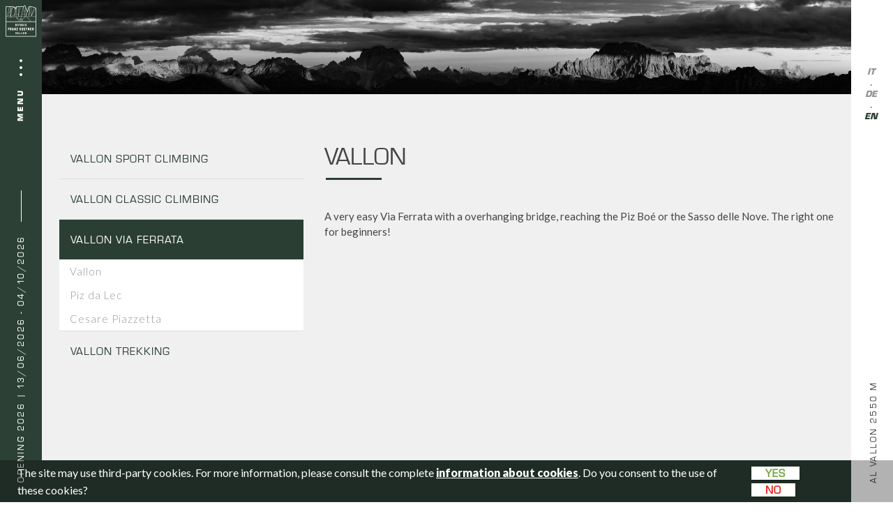

--- FILE ---
content_type: text/html; charset=UTF-8
request_url: https://rifugiokostner.it/en/vallon-climb/vallon
body_size: 7256
content:
		<!DOCTYPE html>
<html lang="en" >
<head>
	<meta charset="utf-8" >
	<meta http-equiv="content-type" content="text/html; charset=utf-8" >

	<!-- Set the viewport width to device width for mobile -->
	<meta name="viewport" content="width=device-width, initial-scale=1.0">

	

	<meta http-equiv="imagetoolbar" content="no" >
	<meta name="revisit-after" content="15 days" >

	<meta name="description" content="Located on the Sella Group, Kostner Mountain Hut offers accommodation in Alta Badia at 2500 m a.s.l. and invites you to taste traditional Ladin dishes in its panoramic restaurant." >
	<meta name="keywords" content="mountain hut alta badia, mountain hut in alta badia, mountain hut dolomites, mountain hut in the alps, mountain hut in the dolomites, mountain hut on the sella group, mountain hut vallon, accommodation alta badia, accommodation in alta badia, accommodation dolomites, accommodation in the alps, accommodation in the dolomites, accommodation on the sella group, accommodation vallon, room in mountain hut alta badia, room in mountain hut dolomites, room in mountain hut on the sella group, restaurant alta badia, restaurant in alta badia, restaurant dolomites, restaurant in the alps, restaurant in the dolomites, restaurant on the sella group, restaurant vallon, hiking alta badia, hiking in alta badia, hiking dolomites, hiking in the alps, hiking in the dolomites, hiking on the sella group, hiking vallon, mountain guide alta badia, mountain guide in alta badia, mountain guide dolomites, mountain guide in the alps, mountain guide in the dolomites, mountain guide on the sella group, mountain guide vallon, ski instructor alta badia" >
	<meta name="language" content="en" >

	<title>Vallon | Mountain hut Franz Kostner in Vallon, Alta Badia: rooms, shared dorms and restaurant in the Dolomites</title>

	<link rel="apple-touch-icon-precomposed" href="/apple-touch-icon-144x144-precomposed.png" sizes="144x144">
	<link rel="shortcut icon" href="/android-icon-196x196.png" sizes="196x196">
	<link rel="shortcut icon" type="image/x-icon" href="/favicon.ico" />

	<!-- Included CSS Files -->
	<link rel="stylesheet" href="https://rifugiokostner.it/themes/foundation/assets/css/app.css">
	<!-- if JS needs to get the theme URL, we give it to him -->
	<script>
		var theme_url = 'https://rifugiokostner.it/themes/foundation/';
		var actions = [];
		var images;
	</script>
	<!-- Ionize JS Lang object -->
	<script type="text/javascript">var Lang = [];
					Lang.get = function (key) { return this[key]; };
					Lang.set = function(key, value) { this[key] = value;};
				</script>

	<script src="https://rifugiokostner.it/themes/foundation/assets/js/config.js"></script>
	<script src="https://rifugiokostner.it/themes/foundation/assets/js/require.min.js"></script>

	<script>
		require(['jquery', 'blazy', 'foundation.equalizer', 'foundation.interchange'], function($, blazy){

		$(document).foundation();

		images = new blazy({
			offset: 350,
			breakpoints: [{
				width: 612, // max-width
				src: 'data-src-small'
			},
			{
				width: 1180, // max-width
				src: 'data-src-medium'
			},
			{
				width: 1920, // max-width
				src: 'data-src-large'
			}]
		});

	  });
	</script>

</head>

<body>


		<div class="contain-to-grid">

	
	<nav class="navbar" id="left-nav">
		<div class="logo">
			<a class="logo" href="https://rifugiokostner.it/en">
				<img src="https://rifugiokostner.it/themes/foundation//assets/img/svg/Rifugio-Franz-Kostner-white.svg">
			</a>
		</div>
		<div class="default-menu">
			<div class="inner">
				<a class="main-menu">
					<span>MENU</span>
				</a>
			</div>

			<!--menu-->
			<div class="mobile-toggle">
				<input class="checkbox-toggle" type="checkbox" />
				<img class="menu-open" src="https://rifugiokostner.it/themes/foundation//assets/img/svg/menu_burger_closed.svg">
				<img class="menu-closed" src="https://rifugiokostner.it/themes/foundation//assets/img/svg/menu_burger_open.svg">
				<div class="mobile-menu">
					<div id="mobile-nav">
						<img src="https://rifugiokostner.it/themes/foundation//assets/img/svg/Rifugio-Franz-Kostner.svg">
						<ul class="default-mobile-menu" ><li><a href="https://rifugiokostner.it/en/the-mountain-hut">The mountain hut</a></li><li><a href="https://rifugiokostner.it/en/night-in-the-mountains">Night in the Mountains</a></li><li><a href="https://rifugiokostner.it/en/mountain-guide">Mountain guide</a></li><li><a href="https://rifugiokostner.it/en/our-philosophy">Philosophy and sustainability</a></li><li><a href="https://rifugiokostner.it/en/vallon-action">Vallon action</a></li><li><a href="https://rifugiokostner.it/en/prices">Rates</a></li><li><a href="https://rifugiokostner.it/en/request">Request</a></li><li><a href="https://rifugiokostner.it/en/where-we-are">Where we are</a></li><li><a href="https://rifugiokostner.it/en/gallery">Gallery</a></li><li><a href="https://online.fliphtml5.com/hnifw/mrrb/">Read, La Plata de Valun</a></li></ul>
					</div>

					<div id="mobile-lang">
						
							<a  href="https://rifugiokostner.it/it/vallon-via-ferrata/vallon">
								it
							</a>
						
							<a  href="https://rifugiokostner.it/de/vallon-klettersteig/vallon">
								de
							</a>
						
							<a  class="active" href="https://rifugiokostner.it/en/vallon-climb/vallon">
								en
							</a>
						
					</div>

				</div>
			</div>

		</div>
	</nav>

	<nav class="navbar" id="right-nav">
		<div class="lang-menu">
			<div class="inner">
				
					<a  href="https://rifugiokostner.it/it/vallon-via-ferrata/vallon">
						it
					</a>
				
					<a  href="https://rifugiokostner.it/de/vallon-klettersteig/vallon">
						de
					</a>
				
					<a  class="active" href="https://rifugiokostner.it/en/vallon-climb/vallon">
						en
					</a>
				
			</div>
		</div>
	</nav>

	<div class="side-info" id="side-info-left"><span>
Opening 2026 | 13/06/2026 - 04/10/2026
</span></div>
	<div class="side-info" id="side-info-right"><span class="inner">AL VALLON 2550 M</span></div>

</div>



		
		
	
			
			
	

			<div id="random-gallery" class="b-lazy"
					data-src-small="https://rifugiokostner.it/files/.thumbs/landscapes/1655/dsc01415_web_pano.jpg|https://rifugiokostner.it/files/.thumbs/landscapes/3310/dsc01415_web_pano.jpg"
					data-src-medium="https://rifugiokostner.it/files/.thumbs/landscapes/2585/dsc01415_web_pano.jpg|https://rifugiokostner.it/files/.thumbs/landscapes/5170/dsc01415_web_pano.jpg"
					data-src-large="https://rifugiokostner.it/files/.thumbs/landscapes/1930/dsc01415_web_pano.jpg|https://rifugiokostner.it/files/.thumbs/landscapes/1930/dsc01415_web_pano.jpg"
					data-src="https://rifugiokostner.it/files/.thumbs/landscapes/2585/dsc01415_web_pano.jpg|https://rifugiokostner.it/files/.thumbs/landscapes/5170/dsc01415_web_pano.jpg"
				></div>
	
		<main role="main">
			<div id="wrap">

				<div class="row">

					<article id="vallon-guide">

						
						
						
													
													
													
													
						
													
													
													
													

						<div class="small-12 medium-4 columns">
							<div class="side-nav">
								
								
								
									<ul class="accordion" data-accordion>
										
											<li class="accordion-navigation "><a href="#panel-vallon-sport-climbing">VALLON SPORT CLIMBING</a>
												<div id="panel-vallon-sport-climbing" class="content  ">
													<ul class="articles-dropdown vallon-articles">
														
															<li><a href="https://rifugiokostner.it/en/vallon-sport-climbing/palestra-del-lago">Palestra del Lago</a></li>														
															<li><a href="https://rifugiokostner.it/en/vallon-sport-climbing/col-de-stagn">Col de Stagn</a></li>														
															<li><a href="https://rifugiokostner.it/en/vallon-sport-climbing/torre-fulvio">Torre Fulvio</a></li>														
															<li><a href="https://rifugiokostner.it/en/vallon-sport-climbing/bastionata-dei-camosci">Bastionata dei Camosci</a></li>														
															<li><a href="https://rifugiokostner.it/en/vallon-sport-climbing/pala-delle-guide">Pala delle Guide</a></li>														
															<li><a href="https://rifugiokostner.it/en/vallon-sport-climbing/bec-de-roces">Bec de Roces</a></li>														
													</ul>
												</div>
											</li>
										
											<li class="accordion-navigation "><a href="#panel-vallon-classic-climbing">VALLON CLASSIC CLIMBING</a>
												<div id="panel-vallon-classic-climbing" class="content  ">
													<ul class="articles-dropdown vallon-articles">
														
															<li><a href="https://rifugiokostner.it/en/vallon-classic-climbing/piz-da-lec-via-castiglioni-de-tassis">Piz da Lec | via Castiglioni-De Tassis</a></li>														
															<li><a href="https://rifugiokostner.it/en/vallon-classic-climbing/piz-da-lec-via-dorigatti-giambisi">Piz da Lec | via Dorigatti-Giambisi</a></li>														
															<li><a href="https://rifugiokostner.it/en/vallon-classic-climbing/sas-dales-nu-via-castiglioni-de-tassis">Sas dales Nü-Via Castiglioni-De Tassis</a></li>														
															<li><a href="https://rifugiokostner.it/en/vallon-classic-climbing/sas-dales-diesc-via-castiglioni-de-tassis">Sas dales Diesc-Via Castiglioni-De Tassis</a></li>														
													</ul>
												</div>
											</li>
										
											<li class="accordion-navigation active"><a href="#panel-vallon-via-ferrata">VALLON VIA FERRATA</a>
												<div id="panel-vallon-via-ferrata" class="content  active">
													<ul class="articles-dropdown vallon-articles">
														
															<li><a href="https://rifugiokostner.it/en/vallon-climb/vallon">Vallon</a></li>														
															<li><a href="https://rifugiokostner.it/en/vallon-climb/piz-da-lec">Piz da Lec</a></li>														
															<li><a href="https://rifugiokostner.it/en/vallon-climb/cesare-piazzetta">Cesare Piazzetta</a></li>														
													</ul>
												</div>
											</li>
										
											<li class="accordion-navigation "><a href="#panel-vallon-trekking">VALLON TREKKING</a>
												<div id="panel-vallon-trekking" class="content  ">
													<ul class="articles-dropdown vallon-articles">
														
															<li><a href="https://rifugiokostner.it/en/vallon-trekking/sentiero-attrezzato-cresta-strenta">Equipped trail Cresta Strenta</a></li>														
															<li><a href="https://rifugiokostner.it/en/vallon-trekking/piz-boe">Piz Boè</a></li>														
															<li><a href="https://rifugiokostner.it/en/vallon-trekking/piz-da-lech-normal-route">Piz da Lech normal route</a></li>														
															<li><a href="https://rifugiokostner.it/en/vallon-trekking/passo-pordoi">Passo Pordoi</a></li>														
															<li><a href="https://rifugiokostner.it/en/vallon-trekking/alta-badia-tour">Alta Badia Tour</a></li>														
													</ul>
												</div>
											</li>
										
									</ul>

								
								
							</div>
						</div>

												<div class="small-12 medium-8 columns">
						
							


														
																			
										<h2 class="title" >Vallon</h2>
									
									<div class="content" ><p>A very easy Via Ferrata with a overhanging bridge, reaching the Piz Boé or the Sasso delle Nove. The right one for beginners!</p></div>
									<br><br>


									
																

							

						</div>

					</article>
				</div>

				<div id="push"></div>
			</div>
		</main>



		<script>
			require(['jquery', 'foundation.accordion'], function($, foundation){	
				$(document).foundation({
					accordion: {
						content_class: 'content',
						active_class: 'active',
						multi_expand: false,
						toggleable: true
					}
				});
			});
			
		</script>





		<style>
			#video-overlay {background-color: rgba(50,50,50,0.93);}
			.pswp__ui--idle .pswp__top-bar {opacity:1;}
			@media screen and (max-width:600px) {
				#vallon-guide {padding-top:0;}
				.small-12.medium-4{padding:0;margin-bottom: 2rem;}
			}
		</style>


		
	
	<footer id="footer">
		
			<div class="row footer-ebook">
				<a href="https://online.fliphtml5.com/hnifw/mrrb/" target="_blank" class="title cta">
					Read La Plata de Valun
					<div class="svg_play">
						<svg enable-background="new 0 0 34.997 34.997"height=34.997px id=Livello_1 version=1.1 viewBox="0 0 34.997 34.997"width=34.997px x=0px xml:space=preserve xmlns=http://www.w3.org/2000/svg xmlns:xlink=http://www.w3.org/1999/xlink y=0px><path d="M34.997,32.162c0,1.565-1.254,2.835-2.801,2.835H2.799c-1.546,0-2.8-1.27-2.8-2.835V2.835
		C0,1.27,1.253,0,2.799,0h29.396c1.547,0,2.801,1.27,2.801,2.835V32.162z"fill=#272A32 /><path d=M14.404,11.946l6.188,5.553l-6.188,5.553V11.946z fill=#FFFFFF />				</svg>
					</div>
				</a>
			</div>
		
		<div class="row" id="footer-info">
			<div class="small-12 medium-6 large-3 columns">
				<h5 class="footer-title">Contact:</h5>
				<p>
					I-39033 Corvara in Badia (BZ)<br>
					Tel. +39 333 875 98 38<br>
					<a href="mailto:info@rifugiokostner.it">info@rifugiokostner.it</a>
				</p>
			</div>
			<div class="small-12 medium-6 large-3 columns">
				<h5 class="footer-title">Info:</h5>
				<div class="footer-svg"><a href="https://rifugiokostner.it/en/where-we-are">
				<svg version="1.1" id="Capa_1" xmlns="http://www.w3.org/2000/svg" xmlns:xlink="http://www.w3.org/1999/xlink" x="0px" y="0px"
					 width="38.268px" height="38.268px" viewBox="223.473 223.472 38.268 38.268"
					 enable-background="new 223.473 223.472 38.268 38.268" xml:space="preserve">
				<g>
					<path fill="#939599" d="M242.607,225.608c9.373,0,16.998,7.625,16.998,16.998c0,9.373-7.625,16.998-16.998,16.998
						c-9.373,0-16.998-7.625-16.998-16.998C225.609,233.233,233.234,225.608,242.607,225.608 M242.607,223.608
						c-10.492,0-18.998,8.506-18.998,18.998s8.506,18.998,18.998,18.998s18.998-8.506,18.998-18.998S253.099,223.608,242.607,223.608
						L242.607,223.608z"/>
				</g>
				<g>
					<path fill="#939599" d="M242.607,233.274c-3.864,0-6.998,3.134-6.998,6.999c0,3.864,5.832,11.665,6.998,11.665
						s6.998-7.801,6.998-11.665C249.605,236.408,246.472,233.274,242.607,233.274z M242.607,244.938c-2.573,0-4.666-2.094-4.666-4.665
						c0-2.572,2.093-4.666,4.666-4.666s4.666,2.094,4.666,4.666C247.273,242.844,245.18,244.938,242.607,244.938z"/>
				</g>
				</svg>
</a></div>
				<div class="footer-svg"><a href="https://rifugiokostner.it/en/webcam-alta-badia-dolomites-sella-group">
				<svg version="1.1" id="Capa_1" xmlns="http://www.w3.org/2000/svg" xmlns:xlink="http://www.w3.org/1999/xlink" x="0px" y="0px"
					 width="38.268px" height="38.268px" viewBox="223.473 223.472 38.268 38.268"
					 enable-background="new 223.473 223.472 38.268 38.268" xml:space="preserve">
				<g>
					<path fill="#939599" d="M242.607,225.608c9.373,0,16.998,7.625,16.998,16.998c0,9.373-7.625,16.998-16.998,16.998
						c-9.373,0-16.998-7.625-16.998-16.998C225.609,233.233,233.234,225.608,242.607,225.608 M242.607,223.608
						c-10.492,0-18.998,8.506-18.998,18.998s8.506,18.998,18.998,18.998s18.998-8.506,18.998-18.998S253.099,223.608,242.607,223.608
						L242.607,223.608z"/>
				</g>
				<g>
					<path fill="#939599" d="M242.607,232.966c-4.418,0-8,3.582-8,8s3.582,7.999,8,7.999s8-3.581,8-7.999
						S247.025,232.966,242.607,232.966z M245.127,234.446c0,0-2.333,2.313-5.041-0.042C240.086,234.404,242.398,233.321,245.127,234.446
						z M242.607,244.987c-2.203,0-3.989-1.786-3.989-3.989s1.786-3.989,3.989-3.989s3.989,1.786,3.989,3.989
						S244.81,244.987,242.607,244.987z"/>
					<path fill="#939599" d="M242.607,239.049c-0.361,0-0.701,0.094-0.996,0.257c0.578,0.035,1.037,0.511,1.037,1.098
						c0,0.609-0.494,1.104-1.104,1.104c-0.435,0-0.808-0.253-0.987-0.619c-0.008,0.074-0.013,0.148-0.013,0.224
						c0,1.139,0.923,2.063,2.063,2.063c1.139,0,2.063-0.924,2.063-2.063C244.669,239.972,243.745,239.049,242.607,239.049z"/>
					<path fill="#939599" d="M248.607,252.246v-0.351c0-0.882-0.715-1.597-1.596-1.597h-8.809c-0.881,0-1.596,0.715-1.596,1.597v0.351
						H248.607z"/>
					<path fill="#939599" d="M237.94,252.246"/>
					<rect x="241.305" y="248.757" fill="#939599" width="2.604" height="2.124"/>
				</g>
				</svg>
</a></div>
				<div class="footer-svg"><a href="https://rifugiokostner.it/en/info-links">
				<svg version="1.1" id="Capa_1" xmlns="http://www.w3.org/2000/svg" xmlns:xlink="http://www.w3.org/1999/xlink" x="0px" y="0px"
					 width="38.268px" height="38.268px" viewBox="223.473 223.472 38.268 38.268"
					 enable-background="new 223.473 223.472 38.268 38.268" xml:space="preserve">
				<g>
					<path fill="#939599" d="M242.607,225.608c9.373,0,16.998,7.625,16.998,16.998c0,9.373-7.625,16.998-16.998,16.998
						c-9.373,0-16.998-7.625-16.998-16.998C225.609,233.233,233.234,225.608,242.607,225.608 M242.607,223.608
						c-10.492,0-18.998,8.506-18.998,18.998s8.506,18.998,18.998,18.998s18.998-8.506,18.998-18.998S253.099,223.608,242.607,223.608
						L242.607,223.608z"/>
				</g>
				<g>
					<path fill="#939599" d="M250.63,241.714l-3.566,3.565c-1.969,1.97-5.162,1.97-7.131,0c-0.311-0.31-0.553-0.657-0.766-1.017
						l1.656-1.657c0.08-0.079,0.176-0.125,0.27-0.179c0.115,0.392,0.314,0.762,0.623,1.069c0.982,0.984,2.582,0.982,3.564,0l3.564-3.564
						c0.984-0.983,0.984-2.583,0-3.566c-0.982-0.982-2.58-0.982-3.564,0l-1.268,1.27c-1.029-0.4-2.137-0.508-3.217-0.351l2.701-2.701
						c1.971-1.969,5.162-1.969,7.133,0C252.597,236.552,252.597,239.746,250.63,241.714z M241.202,247.577l-1.27,1.27
						c-0.982,0.982-2.582,0.982-3.566,0c-0.982-0.984-0.982-2.583,0-3.566l3.566-3.565c0.984-0.983,2.582-0.983,3.564,0
						c0.309,0.308,0.508,0.678,0.623,1.068c0.094-0.054,0.189-0.099,0.27-0.177l1.656-1.656c-0.211-0.361-0.455-0.708-0.766-1.018
						c-1.969-1.97-5.162-1.97-7.131,0l-3.564,3.565c-1.969,1.97-1.969,5.161,0,7.131c1.969,1.969,5.162,1.969,7.131,0l2.701-2.702
						C243.337,248.085,242.23,247.977,241.202,247.577z"/>
				</g>
				</svg>
</a></div>
				<br><br>
				<div class="alpina-b-b">
					<h5 class="footer-title">Bed & Breakfast</h5>
					<a href="http://www.garnialpina.it/" target="_blank">L'ALPINA</a><span>a Corvara</span>
				</div>
			</div>
			<div class="small-12 medium-6 large-3 columns">
				<h5 class="footer-title">Follow us on:</h5>
				<div class="footer-svg footer-svg__social">
					<a href="https://www.facebook.com/Rifugio-Franz-Kostner-418311194870661/" target="_blank">
				<svg version="1.1" id="Capa_1" xmlns="http://www.w3.org/2000/svg" xmlns:xlink="http://www.w3.org/1999/xlink" x="0px" y="0px"
					 width="38.268px" height="38.268px" viewBox="0 0 38.268 38.268" enable-background="new 0 0 38.268 38.268" xml:space="preserve">
				<g>
					<path fill="#939599" d="M19.134,2.136c9.373,0,16.998,7.625,16.998,16.998s-7.625,16.998-16.998,16.998S2.136,28.507,2.136,19.134
						S9.761,2.136,19.134,2.136 M19.134,0.136c-10.492,0-18.998,8.507-18.998,18.998c0,10.492,8.506,18.998,18.998,18.998
						s18.998-8.506,18.998-18.998C38.132,8.643,29.626,0.136,19.134,0.136L19.134,0.136z"/>
				</g>
				<path fill="#939599" d="M22.988,19.141h-2.521c0,4.028,0,8.992,0,8.992H16.73c0,0,0-4.913,0-8.992h-1.777v-3.177h1.777v-2.057
					c0-1.473,0.697-3.772,3.77-3.772l2.77,0.012v3.085c0,0-1.686,0-2.01,0c-0.328,0-0.793,0.163-0.793,0.864v1.868h2.85L22.988,19.141z"
					/>
				</svg>
</a>
					<a href="https://www.instagram.com/rifugiokostner/" target="_blank">
				<svg version="1.1" xmlns="http://www.w3.org/2000/svg" viewBox="0 0 512 512">
					<path d="M363.273,0H148.728C66.719,0,0,66.719,0,148.728v214.544C0,445.281,66.719,512,148.728,512h214.544
						C445.281,512,512,445.281,512,363.273V148.728C512,66.719,445.281,0,363.273,0z M472,363.272C472,423.225,423.225,472,363.273,472
						H148.728C88.775,472,40,423.225,40,363.273V148.728C40,88.775,88.775,40,148.728,40h214.544C423.225,40,472,88.775,472,148.728
						V363.272z"/>
					<path d="M256,118c-76.094,0-138,61.906-138,138s61.906,138,138,138s138-61.906,138-138S332.094,118,256,118z M256,354
						c-54.037,0-98-43.963-98-98s43.963-98,98-98s98,43.963,98,98S310.037,354,256,354z"/>
					<circle cx="396" cy="116" r="20"/>
				</svg>
</a>
				</div>
			</div>
			<div class="small-12 medium-6 large-3 columns">
				<h5 class="footer-title">Meteo:</h5>
				<div class="meteo_today footer_meteo">
	<a href="https://rifugiokostner.it/en/meteo-corvara-alta-badia-dolomites">
		<div class="footer_meteo_temperatures">
			<span class="max text-nowrap">Max: 6°</span>
			<span class="min text-nowrap">Min: -4°</span>
		</div>
		<div class="footer_meteo_svg">
			
				<svg version="1.1" xmlns="http://www.w3.org/2000/svg" viewBox="0 0 128 128">
					<path fill="none" stroke="#58585A" stroke-width="5" stroke-miterlimit="10" d="M41.277,75.776
						c-5.094-2.922-8.523-8.413-8.523-14.704c0-9.356,7.584-16.94,16.936-16.94c4.486,0,8.564,1.744,11.596,4.592"/>
					<line fill="none" stroke="#58585A" stroke-width="5" stroke-linecap="round" stroke-miterlimit="10" x1="49.691" y1="27.263" x2="49.691" y2="35.767"/>
					<line fill="none" stroke="#58585A" stroke-width="5" stroke-linecap="round" stroke-miterlimit="10" x1="25.678" y1="37.281" x2="31.719" y2="43.265"/>
					<line fill="none" stroke="#58585A" stroke-width="5" stroke-linecap="round" stroke-miterlimit="10" x1="15.891" y1="61.073" x2="24.395" y2="61.073"/>
					<line fill="none" stroke="#58585A" stroke-width="5" stroke-linecap="round" stroke-miterlimit="10" x1="25.959" y1="85.051" x2="31.934" y2="78.998"/>
					<line fill="none" stroke="#58585A" stroke-width="5" stroke-linecap="round" stroke-miterlimit="10" x1="73.482" y1="37.22" x2="67.496" y2="43.265"/>
					<path fill="none" stroke="#58585A" stroke-width="5" stroke-miterlimit="10" d="M57.959,76.254c0,0-5.008-21.166,16.725-22.926
						c20.906-1.692,18.398,19.165,18.398,19.165s19.027-4.602,19.027,13.379c0,16.516-17.354,14.816-17.354,14.816H55.869
						c0,0-11.5-0.078-11.5-11.629C44.369,77.511,52.525,75.627,57.959,76.254z"/>
				</svg>
		</div>
		<div class="footer_meteo_date">
			<span>Saturday<br/>17 JAN</span>
		</div>
	</a>
</div>

			</div>
		</div>
		<div class="row" id="footer-credits">
				<div class="small-12 medium-6 columns credits-left">
					<a href='https://rifugiokostner.it/en/privacy'>Privacy</a> -
					<a href='https://rifugiokostner.it/en/impressum'>Impressum</a> -
					<a href='https://rifugiokostner.it/en/sitemap'>Sitemap</a> -
					VAT ID IT00712410216
				</div>
				<div class="small-12 medium-6 columns credits-right">
						<span>powered by <a href="http://www.interpromotion.com" target="_blank">INTERPROMOTION</a></span>
				</div>
		</div>

		<div id="footer-partners">
			<a href="http://www.altabadia.org/" target="_blank"><img src="https://rifugiokostner.it/themes/foundation//assets/img/svg/alta_badia.svg"></a>
			
			
				<a href="http://www.suedtirol.info/" target="_blank"><img src="https://rifugiokostner.it/themes/foundation/assets/img/svg/altoadige.svg"></a>
			
			<a href="http://www.dolomitiunesco.info/" target="_blank"><img src="https://rifugiokostner.it/themes/foundation/assets/img/svg/dolomiti_unesco.svg"></a>
			<a href="http://www.dolomitisuperski.com/" target="_blank"><img src="https://rifugiokostner.it/themes/foundation/assets/img/svg/dolomiti_superski.svg"></a>
			<a href="http://www.caibolzano.it/" target="_blank"><img src="https://rifugiokostner.it/themes/foundation/assets/img/cai.png"></a>
			
		</div>

		<div class="clearfix"></div>
	</footer>
	<script>
		require(['waves'],function(Waves){
		Waves.attach('.ripple');
		Waves.attach('button');
		Waves.attach('.button');
		Waves.init();
		});
	</script>
<!-- Load Google analytics lastly -->
	<script>
		(function(i,s,o,g,r,a,m){i['GoogleAnalyticsObject']=r;i[r]=i[r]||function(){
		(i[r].q=i[r].q||[]).push(arguments)},i[r].l=1*new Date();a=s.createElement(o),
		m=s.getElementsByTagName(o)[0];a.async=1;a.src=g;m.parentNode.insertBefore(a,m)
		})(window,document,'script','//www.google-analytics.com/analytics.js','ga');

		ga('create', 'UA-7829940-1', 'auto');
		ga('set', 'anonymizeIp', true);
		ga('send', 'pageview');
	</script>
 

<!-- Cookiebannerjs -->


<script type="text/javascript">
	require(['cookiebanner'], function(CookieBanner) {
		var iframes = [];
		var whitelist = [
			"panomax"
		];

		getIframes();

		new CookieBanner({
			policyText: "The site may use third-party cookies. For more information, please consult the complete {{policy_url}}. Do you consent to the use of these cookies?",
			policyUrl: "https://rifugiokostner.it/en/privacy",
			policyUrlText: "information about cookies",
			allowText: "Yes",
			denyText: "No",
			onInitialized: function() {
				if(!window.CookieBanner.hasConsent()) {
					disableIframes();
				}
			},
			onStatusChanged: function(status) {
				sendAnalyticsEvent(status);

				if(status === "allow") {
					enableIframes();
				}
				else {
					disableIframes();
				}

				
			}
		});

		function sendAnalyticsEvent(status) {
			if(typeof gtag != "undefined") {
				gtag("event", "click", ["Cookie banner", status]);
			}
			else if(typeof ga != "undefined") {
				ga("send", "event", 'Cookie banner', "click", status);
			}
			else if(typeof _gaq != "undefined") {
				_gaq.push(["_trackEvent", "Cookie banner", "click", status]);
			}
		}

		function enableIframes() {
			for(var i=0; i<iframes.length; i++) {
				iframes[i].setAttribute("src", iframes[i].getAttribute("tmp-src"));
				iframes[i].setAttribute("tmp-src", "");
			}
		}

		function disableIframes() {
			for(var i=0; i<iframes.length; i++) {
				iframes[i].setAttribute("tmp-src", iframes[i].getAttribute("src"));
				iframes[i].setAttribute("src", "");
			}
		}

		function getIframes() {
			var tmp_iframes = document.getElementsByTagName("iframe");

			for(var i=0; i<tmp_iframes.length; i++) {
				for(var j=0; j<whitelist.length; j++) {
					if(tmp_iframes[i].getAttribute("src").includes(whitelist[j]) === false) {
						iframes.push(tmp_iframes[i]);
					}
				}
			}
		}
	});
</script>



	</body>
</html>


--- FILE ---
content_type: image/svg+xml
request_url: https://rifugiokostner.it/themes/foundation/assets/img/svg/dolomiti_unesco.svg
body_size: 30902
content:
<svg version="1.1" id="Livello_1" xmlns="http://www.w3.org/2000/svg" xmlns:xlink="http://www.w3.org/1999/xlink" x="0px" y="0px"
	 width="197.975px" height="67.633px" viewBox="-22.452 -7.67 197.975 67.633"
	 enable-background="new -22.452 -7.67 197.975 67.633" xml:space="preserve">
<g id="Livello_1_1_">
	<g>
		<rect x="164.528" y="-7.532" fill="#FFFFFF" width="1.433" height="12.441"/>
		<g>
			<path fill="#FFFFFF" d="M152.967-7.536h-5.79V4.91h1.432V-6.392h1.011c0.432,0,0.637,0.168,0.637,0.608V4.913h1.434V-6.392h1.004
				c0.438,0,0.636,0.168,0.636,0.608V4.913h1.435V-5.797C154.764-6.786,154.23-7.536,152.967-7.536 M162.578,3.771
				c-0.418,0-0.722-0.139-0.722-0.708l0.003-9.456h1.273v-1.142l-1.276-0.001h-2.379v1.145h0.947v9.774
				c0,0.961,0.557,1.53,1.757,1.53h0.692V3.772L162.578,3.771L162.578,3.771z M156.799-7.536V4.91h1.436V-7.536H156.799z
				 M142.928,3.906c-0.578,0-0.947-0.343-0.951-1.255l0.004-7.925c0-0.912,0.369-1.255,0.95-1.255c0.575,0,0.943,0.343,0.943,1.255
				v7.925C143.874,3.563,143.506,3.906,142.928,3.906 M145.31-5.274c0-1.896-1.158-2.396-2.382-2.396
				c-1.23,0-2.386,0.501-2.386,2.396v7.925c0,1.896,1.155,2.398,2.389,2.398c1.221-0.001,2.379-0.508,2.379-2.398V-5.274z
				 M125.369,3.671h-0.872v-9.977h0.872c1.02,0,1.343,0.319,1.343,1.28v7.418C126.712,3.35,126.389,3.671,125.369,3.671
				 M128.163-4.872c0-1.623-0.512-2.675-2.595-2.675h-2.511V4.913h2.511c2.086,0,2.595-1.05,2.595-2.671V-4.872z M132.316,3.906
				c-0.575,0-0.947-0.343-0.947-1.255l-0.001-7.925c0.001-0.912,0.373-1.255,0.948-1.255c0.577,0,0.946,0.343,0.945,1.255v7.925
				C133.262,3.563,132.893,3.906,132.316,3.906 M134.698-5.274c0-1.896-1.156-2.396-2.381-2.396c-1.23,0-2.385,0.501-2.385,2.396
				v7.925c0,1.896,1.154,2.398,2.385,2.398c1.225,0,2.381-0.503,2.381-2.398V-5.274L134.698-5.274z M138.647,3.771
				c-0.412,0-0.718-0.14-0.718-0.708V-7.536h-1.434V3.38c0,0.961,0.557,1.53,1.758,1.53h1.319V3.771H138.647z"/>
			<path fill="#FFFFFF" d="M152.967,35.665h-5.79v12.448h1.432V36.812l1.011-0.005c0.432,0,0.637,0.169,0.637,0.611v10.695h1.434
				V36.813l1.004-0.005c0.438,0,0.636,0.17,0.636,0.611v10.697h1.435V37.408C154.764,36.418,154.23,35.665,152.967,35.665
				 M162.578,46.972c-0.418,0-0.722-0.136-0.722-0.705l0.003-9.455h1.273v-1.146h-1.276h-2.379v1.146h0.947v9.771
				c0,0.963,0.557,1.531,1.757,1.531h0.692v-1.142H162.578L162.578,46.972z M156.799,35.665v12.448h1.436V35.665H156.799z
				 M142.928,47.107c-0.578,0-0.951-0.343-0.951-1.258v-7.924c0-0.909,0.373-1.257,0.954-1.257c0.575,0,0.943,0.348,0.943,1.257
				v7.924C143.874,46.767,143.506,47.107,142.928,47.107 M145.31,37.926c0-1.895-1.158-2.398-2.382-2.398
				c-1.23,0-2.386,0.504-2.386,2.398v7.924c0,1.9,1.155,2.398,2.389,2.401c1.221-0.003,2.379-0.503,2.379-2.401V37.926z
				 M125.369,46.873h-0.873v-9.976h0.873c1.02-0.003,1.343,0.318,1.343,1.277v7.419C126.712,46.552,126.389,46.873,125.369,46.873
				 M128.163,38.327c0-1.619-0.512-2.67-2.595-2.67h-2.511v12.456h2.511c2.083,0,2.595-1.051,2.595-2.671V38.327z M132.316,47.107
				c-0.575,0-0.947-0.341-0.947-1.258l-0.001-7.924c0.001-0.909,0.373-1.257,0.948-1.257c0.577,0,0.946,0.348,0.945,1.257v7.924
				C133.262,46.765,132.893,47.107,132.316,47.107 M134.698,37.926c0-1.895-1.156-2.398-2.381-2.398
				c-1.23,0-2.385,0.504-2.385,2.398v7.924c0,1.9,1.154,2.398,2.385,2.398c1.225,0,2.381-0.502,2.381-2.398V37.926L134.698,37.926z
				 M138.647,46.972c-0.412,0-0.718-0.136-0.718-0.705V35.665h-1.434v10.917c0,0.96,0.557,1.531,1.758,1.531h1.319v-1.142H138.647
				L138.647,46.972z"/>
		</g>
		<rect x="164.55" y="35.665" fill="#FFFFFF" width="1.438" height="12.448"/>
		<g>
			<path fill="#FFFFFF" d="M171.757,46.155v-2.102c0-0.569-0.161-0.891-0.513-1.371l-1.802-2.491
				c-0.371-0.525-0.534-0.866-0.534-1.23V37.83c0.06-0.733,0.408-0.955,0.937-0.955h1.421v-1.221h-1.596
				c-1.434,0-2.205,0.813-2.205,2.246v1.235c0,0.685,0.267,1.263,0.684,1.813l1.643,2.213c0.349,0.457,0.529,0.914,0.529,1.372
				v1.503c0,0.573-0.116,1.073-0.692,1.073c-0.624,0-0.72-0.479-0.72-1.051v-1.917h-1.434v2.17c0,1.392,0.949,1.939,2.132,1.939
				C170.993,48.252,171.757,47.499,171.757,46.155"/>
			<path fill="#FFFFFF" d="M152.967,21.254h-5.79v12.445h1.432V22.396h1.011c0.432,0,0.637,0.167,0.637,0.608v10.697h1.434V22.396
				h1.004c0.438,0,0.636,0.167,0.636,0.608v10.697h1.435V22.989C154.764,22.001,154.23,21.254,152.967,21.254 M162.578,32.556
				c-0.418,0-0.722-0.137-0.722-0.705l0.003-9.455h1.273v-1.144h-1.276h-2.379v1.144h0.947v9.774c0,0.959,0.557,1.531,1.757,1.531
				h0.692v-1.145L162.578,32.556L162.578,32.556z M156.799,21.254v12.445h1.433l0.003-12.445H156.799z M142.928,32.694
				c-0.578,0-0.951-0.341-0.951-1.256v-7.924c0-0.912,0.373-1.257,0.954-1.257c0.575,0,0.943,0.345,0.943,1.257v7.924
				C143.874,32.354,143.506,32.691,142.928,32.694 M145.31,23.515c0-1.897-1.159-2.397-2.382-2.397c-1.23,0-2.386,0.501-2.386,2.397
				v7.924c0,1.895,1.155,2.395,2.389,2.397c1.219-0.003,2.379-0.503,2.379-2.397V23.515z M125.369,32.459h-0.873v-9.977h0.873
				c1.02,0,1.343,0.321,1.343,1.279v7.419C126.712,32.139,126.389,32.459,125.369,32.459 M128.163,23.913
				c0-1.621-0.512-2.674-2.595-2.674h-2.511v12.46h2.511c2.083,0,2.595-1.051,2.595-2.672V23.913z M132.316,32.691
				c-0.575,0.003-0.947-0.338-0.947-1.253l-0.001-7.924c0.001-0.912,0.373-1.257,0.948-1.257c0.577,0,0.945,0.344,0.945,1.257v7.924
				C133.262,32.354,132.893,32.691,132.316,32.691 M134.698,23.515c0-1.897-1.156-2.397-2.381-2.397
				c-1.23,0-2.385,0.501-2.385,2.397v7.924c0,1.893,1.154,2.395,2.385,2.395c1.225,0,2.381-0.502,2.381-2.395V23.515L134.698,23.515
				z M138.647,32.556c-0.412,0-0.718-0.137-0.718-0.705V21.254h-1.434v10.917c0,0.958,0.557,1.528,1.758,1.528h1.319v-1.144H138.647
				z"/>
			<path fill="#FFFFFF" d="M174.853,31.767v-2.104c0-0.567-0.162-0.891-0.511-1.372l-1.804-2.488
				c-0.374-0.522-0.533-0.866-0.533-1.229v-1.131c0.06-0.731,0.411-0.956,0.938-0.956h1.416v-1.22h-1.597
				c-1.432,0-2.205,0.813-2.205,2.248v1.235c0,0.682,0.27,1.26,0.688,1.809l1.64,2.213c0.35,0.458,0.532,0.919,0.532,1.371v1.508
				c0,0.568-0.117,1.071-0.693,1.071c-0.622,0-0.717-0.478-0.717-1.053v-1.913h-1.435v2.165c0,1.397,0.945,1.945,2.128,1.945
				C174.088,33.866,174.853,33.111,174.853,31.767"/>
			<path fill="#FFFFFF" d="M165.921,23.521c-0.002-0.91,0.368-1.255,0.947-1.255c0.577,0,0.945,0.345,0.946,1.255l-0.001,3.367
				h-1.896v-3.367H165.921z M167.878,32.475h-1.007c-0.578,0-0.948-0.261-0.951-1.175v-3.133h3.335v-4.646
				c0-1.896-1.156-2.396-2.383-2.396s-2.381,0.5-2.381,2.549v7.781c0,1.742,1.154,2.243,2.381,2.243h1.006V32.475L167.878,32.475z"
				/>
			<path fill="#FFFFFF" d="M152.967,6.866h-5.79v12.446h1.432V8.01l1.011-0.002c0.432,0,0.637,0.168,0.637,0.612v10.694h1.434V8.011
				l1.004-0.002c0.438,0,0.636,0.168,0.636,0.612v10.694h1.435V8.606C154.764,7.615,154.23,6.866,152.967,6.866 M162.578,18.171
				c-0.418,0-0.722-0.136-0.722-0.71l0.003-9.451h1.273V6.865h-1.276h-2.379V8.01h0.947v9.773c0,0.959,0.557,1.531,1.757,1.531
				h0.692v-1.142L162.578,18.171L162.578,18.171z M156.799,6.866v12.446h1.436V6.866H156.799z M142.928,18.309
				c-0.578,0-0.947-0.343-0.951-1.257l0.004-7.928c0-0.91,0.369-1.254,0.95-1.254c0.575,0,0.943,0.345,0.943,1.254v7.928
				C143.874,17.967,143.506,18.309,142.928,18.309 M145.31,9.125c0-1.893-1.158-2.395-2.382-2.395c-1.23,0-2.386,0.502-2.386,2.395
				v7.928c0,1.895,1.155,2.397,2.389,2.398c1.221,0,2.379-0.504,2.379-2.4V9.125z M125.369,18.072h-0.872V8.095h0.872
				c1.02,0,1.343,0.32,1.343,1.278v7.417C126.712,17.752,126.389,18.072,125.369,18.072 M128.163,9.526
				c0-1.623-0.512-2.671-2.595-2.671h-2.511v12.458h2.511c2.086,0,2.595-1.053,2.595-2.669V9.526z M132.316,18.309
				c-0.575,0-0.947-0.343-0.947-1.26l-0.001-7.927c0.001-0.908,0.373-1.254,0.948-1.254c0.577,0,0.946,0.344,0.945,1.254v7.927
				C133.262,17.967,132.893,18.309,132.316,18.309 M134.698,9.125c0-1.893-1.156-2.395-2.381-2.395c-1.23,0-2.385,0.502-2.385,2.395
				v7.927c0,1.896,1.154,2.4,2.385,2.4c1.225-0.004,2.381-0.504,2.381-2.4V9.125L134.698,9.125z M138.647,18.171
				c-0.412,0-0.718-0.138-0.718-0.71V6.866h-1.434v10.917c0,0.958,0.557,1.531,1.758,1.531h1.319v-1.142L138.647,18.171
				L138.647,18.171z"/>
			<path fill="#FFFFFF" d="M165.919,9.137c0-0.915,0.37-1.259,0.949-1.259c0.577,0,0.946,0.344,0.946,1.259v3.365h-1.896
				L165.919,9.137L165.919,9.137z M167.878,18.091h-1.008c-0.577,0-0.95-0.266-0.95-1.174v-3.138h3.333V9.138
				c0-1.899-1.155-2.399-2.381-2.399c-1.227,0-2.381,0.501-2.381,2.549v7.78c0,1.745,1.154,2.247,2.381,2.247h1.006V18.091
				L167.878,18.091L167.878,18.091z"/>
			<path fill="#FFFFFF" d="M170.752,19.321h1.437V8.018l1.262-0.002c0.438,0,0.637,0.169,0.637,0.61v10.696h1.436V8.609
				c0-0.99-0.539-1.736-1.803-1.738l-2.969,0.002L170.752,19.321L170.752,19.321z"/>
			<path fill="#FFFFFF" d="M84.888,17.343h1.135v-2.406l-1.135,1.137V17.343z M69.635,7.585h1.845V7.49h-1.845V7.585z M74.759,30.35
				h1.847v-0.099h-1.847V30.35z M74.759,31.975h1.847v-0.094h-1.847V31.975z M88.596,34.412h1.136v-0.099h-1.136V34.412z
				 M69.635,6.773h1.845V6.675h-1.845V6.773z M72.196,33.697l1.845,0.586v-1.592l0,0v-0.717l0,0v-0.094l0,0v-0.72l0,0V31.07h-1.845
				V33.697z M88.596,33.599h1.136v-0.907h-1.136V33.599z M72.196,29.536h1.845V9.929h-1.845V29.536z M72.196,30.35h1.845v-0.099
				h-1.845V30.35z M74.759,34.513l1.846,0.584v-2.405h-1.846V34.513z M74.759,31.161h1.847v-0.097h-1.847V31.161z M88.596,31.975
				h1.136v-0.099h-1.136V31.975z M88.596,21.406h1.136v-1.722h-1.136V21.406z M88.596,17.343h1.136v-0.912h-1.136V17.343z
				 M88.596,23.033L88.596,23.033v0.719l0,0v0.094h1.136v-1.721h-1.136V23.033z M88.596,18.154h1.136v-0.094h-1.136V18.154z
				 M88.596,18.968h1.136v-0.097h-1.136V18.968z M88.596,31.161h1.136v-0.097h-1.136V31.161z M88.596,30.35h1.136v-0.099h-1.136
				V30.35z M88.596,27.097h1.136v-2.534h-1.136V27.097z M88.596,29.534h1.136V29.44h-1.136V29.534z M88.596,28.724h1.136v-0.91
				h-1.136V28.724z M65.594,8.399h0.759V8.305h-0.581L65.594,8.399z M64.505,10.025h1.848V9.929h-1.848V10.025z M64.505,8.975
				L64.505,8.975v0.237h1.848V9.118h-1.848V8.975z M67.07,32.787L67.07,32.787v0.718l0,0v1.839l1.846,0.568V18.873H67.07V32.787z
				 M64.505,12.464h1.848v-1.72h-1.848V12.464z M88.596,15.716h1.136v-0.099h-1.136V15.716z M64.505,14.09h1.848v-0.908h-1.848
				V14.09z M63.787,14.808h-1.002l-0.059,0.095h1.061V14.808L63.787,14.808z M64.505,17.343h1.848v-0.912h-1.848V17.343z
				 M67.07,18.154h1.846v-0.094H67.07V18.154z M64.505,14.904h1.848v-0.095h-1.848V14.904z M64.505,15.716h1.848v-0.096h-1.848
				V15.716z M67.07,15.716h1.846v-0.096H67.07V15.716z M67.07,9.212h1.846V9.117H67.07V9.212z M67.131,7.585h1.785V7.49h-1.604
				L67.131,7.585z M62.228,15.716h1.56v-0.096h-1.502L62.228,15.716z M69.635,12.464h1.845V9.929h-1.845V12.464z M69.635,32.884
				l1.845,0.586V13.184h-1.845V32.884z M67.07,12.464h1.846v-1.72H67.07V12.464z M69.635,9.212h1.845V8.304h-1.845V9.212z
				 M67.07,14.904h1.846v-0.095H67.07V14.904z M67.07,17.343h1.846v-0.912H67.07V17.343z M67.07,14.09h1.846v-0.908H67.07V14.09z
				 M67.07,10.025h1.846V9.929H67.07V10.025z M67.07,8.399h1.846V8.305H67.07V8.399z M86.023,19.685h-1.138v1.722h1.138V19.685z
				 M86.023,18.871h-1.138v0.097h1.138V18.871z M86.023,22.125h-1.138v0.908h1.138V22.125z M86.023,18.061h-1.138v0.094h1.138
				V18.061z M84.888,25.475h1.135v-0.912h-1.135V25.475z M87.877,15.618h-1.136v0.096h1.136V15.618z M90.45,38.479h1.134v-4.16
				H90.45V38.479z M87.877,13.184h-1.136v1.721h1.136V13.184z M86.023,23.749h-1.138v0.095h1.138V23.749z M84.168,18.871h-1.137
				v0.097h1.137V18.871z M87.877,16.431h-1.136v0.912h1.136V16.431z M61.229,17.246h-1.85v2.535h1.85V17.246z M61.229,20.498h-1.85
				v0.097h1.85V20.498z M83.031,21.406h1.137v-1.722h-1.137V21.406z M61.229,21.311h-1.85v0.096h1.85V21.311z M26.011,22.938h-0.539
				l-0.377,0.563v0.346h0.916V22.938z M25.095,24.659h0.917v-0.097h-0.917V24.659z M59.379,25.475h1.847v-0.101h-1.847V25.475z
				 M61.229,24.563h-1.85v0.097h1.85V24.563z M61.229,22.125h-1.85v0.094h1.85V22.125z M61.229,23.749h-1.85v0.095h1.85V23.749z
				 M61.229,22.936h-1.85v0.098h1.85V22.936z M87.877,18.061h-1.136v0.094h1.136V18.061z M90.45,21.406h1.134v-2.533H90.45V21.406z
				 M90.45,18.154h1.134v-0.094H90.45V18.154z M90.45,17.343h1.134v-0.912H90.45V17.343z M92.3,18.154L92.3,18.154v0.717l0,0v0.097
				h1.137v-0.907H92.3V18.154z M92.3,27.097h1.137v-7.412H92.3V27.097z M90.45,31.975h1.134v-0.099H90.45V31.975z M92.3,17.361
				h1.137V8.306H92.3V17.361z M90.45,23.846L90.45,23.846v0.717l0,0v2.534h1.134v-4.972H90.45V23.846z M90.45,33.599h1.134v-0.907
				H90.45V33.599z M90.45,31.161h1.134v-0.097H90.45V31.161z M87.877,18.871h-1.136v0.097h1.136V18.871z M90.45,27.91L90.45,27.91
				v0.72l0,0v0.094l0,0v0.717l0,0v0.096l0,0v0.718l0,0v0.099h1.134v-2.536H90.45V27.91z M87.877,24.563h-1.136v2.534h1.136V24.563z
				 M87.877,23.749h-1.136v0.095h1.136V23.749z M87.877,27.813h-1.136v0.097h1.136V27.813z M87.877,19.685h-1.136v1.722h1.136
				V19.685z M39.088,10.743h-0.917v2.534h0.917V10.743z M87.877,22.125h-1.136v0.908h1.136V22.125z M39.809,21.316H39.09v-7.32
				h-0.917v4.877h-0.717v-4.877l0,0v-0.72l0,0v-2.534l0,0v-0.715h2.351v11.289H39.809z M33.267,36.054l0.919-1.344V11.263h0.72
				v7.708h1.633l0,0h0.003v4.063h1.642v0.718h-0.009v8.223h3.104l3.144,4.88h1.297v-3.35h-0.976v-0.719h0.976v-0.905h-0.976v-0.719
				h0.976V31.07h-0.976v-0.719h0.976v-0.099h-0.976v-0.718h0.976v-0.096h-1.604v-0.718h1.605V28.63h-2.044v-0.72h2.044v-0.097
				h-2.479v-0.717h2.479V27h-2.915v-0.717h2.915v-0.094H42.01v-0.718h3.711v-0.909h-3.469l1.76-3.155h3.562v-1.721h-1.136v0.001
				h-0.717V16.59l1.854-1.854v-2.27h0.721v5.689h1.134v-1.723l0,0v-0.717l0,0v-0.096l0,0v-0.717l0,0v-3.866l2.079-1.823h2.346v5.689
				l0,0v0.717l0,0v0.096l0,0v0.717l0.001,19.865l1.139-0.659V22.224h0.717v13.002l1.138-0.659v-5.03h0.717v8.023l1.132-0.003v-4.768
				h0.715v4.654l4.379-2.082v-1.04h-1.42v-0.718h1.42v-0.096h-1.42v-0.722h1.42v-0.092h-1.42v-0.722h1.42v-0.095h-2.56v-0.716h2.56
				V31.07h-2.56v-0.003l0,0V30.25h-0.4v-0.717h0.4v-0.097h-0.837v-0.715h0.837v-0.096h-1.272v-0.722h1.272V27.81h-1.709v-0.716
				h1.709V27h-2.143v-0.717h2.143v-0.094h-2.564v-0.003l0,0v-0.813h-0.812v-0.715h0.812v-8.132h5.125v-0.095h-2.846l1.442-2.343
				h1.403V8.543l4.884-2.582h3.524v3.251h2.563v20.325h1.847V14.905h0.715V36.92l1.851,0.396V20.596h0.717v16.88l1.843,0.395V27.097
				h0.715v10.93l1.726,0.366v-3.98h0.718v2.531l4.846,1.414v-2.42h-1.856c0,0-0.001-0.806-0.001-0.809h-0.73v-0.717h0.73v-0.097
				h-0.745v-0.718h0.745v-0.906h-0.748v-0.719h0.748v-0.092h-1.854v-0.003l0,0V31.07h-0.37V30.35h0.37v-0.099h-0.745v-0.717h0.745
				V29.44h-1.112v-0.717h1.112v-0.097h-1.484v-0.72h1.484v-0.096h-1.859v-0.718h1.856v-0.907h-1.138l0,0h-0.719v-1.626h-1.331
				v-0.719h1.331v-0.093h-1.331v-0.717h1.331v-0.907H83.03l0,0h-0.717l0,0l0,0v-0.72l0,0v-3.254h0.717l0,0h1.137v-2.379l1.856-1.853
				v-1.458h2.568l0.005,2.439h1.138V9.184h0.717l0.001,6.434H90.45v0.096h1.137V7.584l2.572,0.007v28.441h1.139V8.398h0.716v27.638
				h1.138V10.025h0.72v26.011h1.136V12.464h0.718v23.575l0,0v0.127l1.137,0.5V20.17h0.72v16.809l1.136,0.497v-9.247h0.721v9.436
				l8.907,10.59h4.305V-7.67H-22.452v67.633c32.267-1.374,44.755-27.81,44.755-27.81l2.188-5.868h3.156v-0.909h-3.271v-0.813l0,0
				v-0.717l0,0v-0.563l1.804-2.689h1.468v-0.908H26.01v-0.716h1.638v-0.096H26.01l0.004-3.157h1.634v-2.168l0.98-1.896h0.653V9.214
				h0.718h0.916l0,0h0.719l0,0h0.004v0.717h-0.004v0.095h0.917v-0.001h0.718v0.001h0.005v0.715h-0.005v25.313H33.267z M87.877,28.63
				h-1.136v0.094h1.136V28.63z M87.877,30.251h-1.136v0.099h1.136V30.251z M87.877,29.44h-1.136v0.096h1.136V29.44z M86.741,31.161
				h1.136v-0.097h-1.136V31.161z M92.3,30.35L92.3,30.35v0.718l0,0v0.096l0,0v0.718l0,0v1.72l0,0v0.715l0,0v4.165h1.137V27.813H92.3
				V30.35z M29.999,11.651h0.916V10.74h-0.916V11.651z M29.999,10.025h0.916V9.929h-0.916V10.025z M31.631,36.852h0.919v-6.599
				h-0.919V36.852z M31.631,29.536h0.919V29.44h-0.919V29.536z M29.999,12.463h0.916v-0.094h-0.916V12.463z M29.999,13.274h0.916
				V13.18h-0.916V13.274z M29.999,22.219L29.999,22.219l0.002,0.72h-0.002v5.783h0.916v-7.41h-0.916V22.219z M29.999,20.593h0.916
				v-0.908h-0.916V20.593z M29.999,18.968h0.916v-2.537h-0.916V18.968z M29.999,15.716h0.916v-1.725h-0.916V15.716z M34.906,29.536
				h0.916v-5.787h-0.916V29.536z M43.923,23.033h1.795v-0.098h-1.74L43.923,23.033z M36.538,29.536h0.007v0.715h-0.007v1.724h0.917
				v-8.226h-0.917V29.536z M31.631,11.651h0.006v0.718h-0.006v0.094h0.006v0.717h-0.006v0.094h0.006v0.718h-0.006v1.725h0.006v0.716
				h-0.006v2.537h0.004v0.717h-0.004v9.038h0.919V10.743h-0.919V11.651z M44.378,22.219h1.34v-0.094h-1.284L44.378,22.219z
				 M46.437,36.852h1.135v-1.723h-1.135V36.852z M43.473,23.846h2.245v-0.094h-2.192L43.473,23.846z M34.906,33.667l0.916-1.342
				V30.25h-0.916V33.667z M29.999,29.536h0.916V29.44h-0.916V29.536z M34.906,21.406h0.916v-1.718h-0.916V21.406z M34.906,22.219
				h0.916v-0.094h-0.916V22.219z M34.906,23.033h0.916v-0.098h-0.916V23.033z M25.095,33.735l0.917,0.454v-2.309h-0.917V33.735z
				 M26.73,28.724h0.918V27H26.73V28.724z M26.73,24.659h0.918v-0.097H26.73V24.659z M26.73,22.219h0.918v-0.908H26.73V22.219z
				 M26.73,23.846h0.918v-0.907H26.73V23.846z M26.73,29.536h0.918V29.44H26.73V29.536z M26.73,31.161h0.918v-0.907H26.73V31.161z
				 M46.437,34.412h1.135v-0.907h-1.135V34.412z M25.094,31.161h0.917v-0.907h-0.917V31.161z M24.856,27.097h1.155V27h-1.103
				L24.856,27.097z M26.73,35.361l0.918,0.458v-3.938H26.73V35.361z M26.73,18.154h0.918v-1.721h-0.917L26.73,18.154z
				 M28.363,23.846h0.917v-0.907h-0.917V23.846z M28.363,20.592h0.917v-0.908h-0.917V20.592z M28.363,15.714h0.917v-1.722h-0.917
				V15.714z M28.363,18.154h0.004v0.717h-0.004v0.097h0.917v-2.537h-0.917V18.154z M29.013,12.463h0.27v-0.094h-0.218L29.013,12.463
				z M28.595,13.274h0.687V13.18h-0.639L28.595,13.274z M28.363,28.724h0.917v-3.348h-0.917V28.724z M28.363,31.161h0.003v0.72
				h-0.003v4.297l0.917,0.457v-6.381h-0.917V31.161z M28.363,29.536h0.917V29.44h-0.917V29.536z M28.363,22.219h0.917v-0.908h-0.917
				V22.219z M29.999,36.852h0.916v-6.599h-0.916V36.852z M28.363,24.659h0.917v-0.097h-0.917V24.659z M63.787,18.06L63.787,18.06
				v-0.813h-1.843v3.348h2.561v1.625h1.848v-3.346h-2.565v-0.72h2.565v-0.094L63.787,18.06L63.787,18.06L63.787,18.06z M52,37.375
				l1.136-0.659V16.434H52V37.375z M50.144,23.846h1.138v-0.094h-1.138V23.846z M50.144,14.904h1.138v-0.095h-1.138V14.904z
				 M52,15.716h1.137v-0.099H52V15.716z M52,14.904h1.137V9.929H52V14.904z M50.144,14.09h1.138v-3.729l-1.138,0.996V14.09z
				 M50.144,23.033h1.138v-0.908h-1.138V23.033z M50.144,21.406h1.138v-1.72h-1.138V21.406z M50.144,15.716h1.138v-0.099h-1.138
				V15.716z M50.144,18.154h1.138v-1.723h-1.138V18.154z M50.144,18.968h1.138v-0.097h-1.138V18.968z M61.945,30.35h1.843v-0.099
				h-1.843V30.35z M61.945,29.536h1.843V29.44h-1.843V29.536z M61.945,23.033h1.843v-0.098h-1.843V23.033z M64.505,35.226h1.848
				v-1.721h-1.848V35.226z M64.505,32.787h1.848v-4.971h-1.848V32.787z M64.505,27.099h1.848v-4.163h-1.848V27.099z M61.945,22.219
				h1.843v-0.908h-1.843V22.219z M61.945,23.846h1.843v-0.094h-1.843V23.846z M61.945,28.724h1.843V28.63h-1.843V28.724z
				 M61.945,27.91h1.843v-0.097h-1.843V27.91z M61.945,25.475h1.843v-0.912h-1.843V25.475z M46.437,32.787h1.135v-0.906h-1.135
				V32.787z M61.945,27.099h1.843v-0.101h-1.843V27.099z M61.945,26.283h1.843v-0.094h-1.843V26.283z M46.437,26.283h1.135v-1.718
				h-1.135V26.283z M46.437,23.846h1.135v-0.094h-1.135V23.846z M46.437,27.099h1.135V27h-1.135V27.099z M46.437,23.033h1.135
				v-0.098h-1.135V23.033z M46.437,22.219h1.135v-0.094h-1.135V22.219z M46.437,30.35h1.135v-0.099h-1.135V30.35z M46.437,18.968
				h1.135v-0.097h-1.135V18.968z M46.437,31.161h1.135v-0.097h-1.135V31.161z M46.437,29.536h1.135V29.44h-1.135V29.536z
				 M46.437,28.724h1.135V28.63h-1.135V28.724z M50.144,26.283h1.138v-1.718h-1.138V26.283z M46.437,27.91h1.135v-0.097h-1.135
				V27.91z M48.289,26.283h1.136v-1.718h-1.136V26.283z M48.289,23.846h1.136v-0.094h-1.136V23.846z M48.289,28.724h1.136V27h-1.136
				V28.724z M48.289,32.787h1.136v-2.533h-1.136V32.787z M48.289,29.536h1.136V29.44h-1.136V29.536z M50.144,33.505h-1.854v3.421
				l2.991,0.659V27h-1.138L50.144,33.505L50.144,33.505z M48.289,23.033h1.136v-0.908h-1.136V23.033z M49.426,18.871h-1.134v0.097
				h1.134V18.871z M46.437,18.154h1.135v-2.406l-1.135,1.141V18.154z M48.289,21.406h1.136v-1.72h-1.136V21.406z"/>
			<path fill="#FFFFFF" d="M-11.563,22.909h0.194v0.845c0,0.146-0.016,0.266-0.05,0.352c-0.033,0.086-0.093,0.154-0.183,0.211
				c-0.087,0.055-0.203,0.082-0.343,0.082s-0.253-0.025-0.342-0.073c-0.088-0.045-0.148-0.113-0.189-0.202
				c-0.04-0.09-0.058-0.215-0.058-0.366v-0.846h0.198v0.846c0,0.125,0.013,0.22,0.033,0.279c0.025,0.061,0.066,0.107,0.125,0.138
				c0.059,0.031,0.13,0.051,0.215,0.051c0.143,0,0.243-0.033,0.304-0.097c0.063-0.065,0.094-0.189,0.094-0.371L-11.563,22.909
				L-11.563,22.909L-11.563,22.909z"/>
			<path fill="#FFFFFF" d="M-11.064,24.372v-1.06h0.164v0.151c0.081-0.117,0.193-0.173,0.343-0.173c0.065,0,0.126,0.01,0.179,0.031
				c0.055,0.022,0.095,0.056,0.124,0.089c0.028,0.037,0.046,0.083,0.057,0.131c0.007,0.035,0.011,0.094,0.011,0.18v0.65h-0.184
				V23.73c0-0.076-0.008-0.128-0.021-0.164c-0.014-0.037-0.039-0.063-0.075-0.087s-0.08-0.033-0.128-0.033
				c-0.081,0-0.146,0.025-0.203,0.074c-0.059,0.048-0.082,0.141-0.082,0.276v0.576L-11.064,24.372L-11.064,24.372z"/>
		</g>
		<path fill="#FFFFFF" d="M-9.912,23.11h0.183v-0.202h-0.183V23.11z M-9.912,24.372h0.183v-1.06h-0.183V24.372z"/>
		<g>
			<path fill="#FFFFFF" d="M-9.058,24.213l0.024,0.159c-0.051,0.012-0.097,0.017-0.14,0.017c-0.064,0-0.118-0.012-0.151-0.029
				c-0.034-0.021-0.062-0.049-0.077-0.082c-0.015-0.033-0.021-0.106-0.021-0.215v-0.61h-0.135v-0.138h0.135V23.05l0.182-0.106v0.371
				h0.187v0.14h-0.188v0.621c0,0.053,0.004,0.082,0.012,0.099c0.006,0.015,0.018,0.026,0.031,0.034
				c0.016,0.008,0.033,0.017,0.063,0.017C-9.118,24.221-9.09,24.218-9.058,24.213"/>
			<path fill="#FFFFFF" d="M-8.744,23.739h0.6c-0.007-0.089-0.03-0.154-0.069-0.199c-0.057-0.071-0.134-0.102-0.226-0.102
				c-0.082,0-0.153,0.026-0.21,0.081C-8.707,23.574-8.74,23.648-8.744,23.739 M-8.148,24.032l0.187,0.021
				c-0.029,0.11-0.084,0.194-0.165,0.254c-0.079,0.06-0.182,0.088-0.306,0.088c-0.157,0-0.28-0.045-0.373-0.141
				c-0.091-0.095-0.137-0.232-0.137-0.402c0-0.181,0.046-0.315,0.139-0.415c0.095-0.098,0.214-0.146,0.364-0.146
				c0.143,0,0.256,0.047,0.349,0.143c0.09,0.096,0.138,0.233,0.138,0.406c0,0.011,0,0.028-0.002,0.047h-0.798
				c0.005,0.118,0.039,0.206,0.099,0.27c0.061,0.061,0.135,0.092,0.224,0.092c0.068,0,0.125-0.019,0.173-0.053
				C-8.212,24.164-8.175,24.108-8.148,24.032"/>
			<path fill="#FFFFFF" d="M-7.611,23.843c0,0.138,0.028,0.24,0.086,0.306c0.057,0.067,0.126,0.101,0.205,0.101
				c0.08,0,0.146-0.031,0.203-0.097c0.056-0.063,0.085-0.163,0.085-0.294c0-0.146-0.029-0.252-0.086-0.321
				c-0.058-0.068-0.125-0.098-0.209-0.098c-0.083,0-0.15,0.029-0.204,0.093C-7.585,23.603-7.611,23.701-7.611,23.843 M-7.038,24.372
				v-0.133c-0.065,0.104-0.168,0.156-0.298,0.156c-0.085,0-0.167-0.023-0.236-0.069c-0.073-0.046-0.127-0.112-0.168-0.195
				c-0.04-0.085-0.058-0.182-0.058-0.289c0-0.105,0.018-0.201,0.052-0.287c0.035-0.086,0.088-0.152,0.161-0.198
				c0.071-0.044,0.149-0.068,0.236-0.068c0.064,0,0.125,0.014,0.173,0.039c0.054,0.026,0.091,0.063,0.125,0.106v-0.526h0.184v1.464
				L-7.038,24.372L-7.038,24.372z"/>
		</g>
		<polygon fill="#FFFFFF" points="-5.99,24.372 -5.99,22.909 -5.789,22.909 -5.014,24.058 -5.014,22.909 -4.825,22.909
			-4.825,24.372 -5.027,24.372 -5.801,23.224 -5.801,24.372 		"/>
		<g>
			<path fill="#FFFFFF" d="M-3.833,23.842c-0.066,0.026-0.167,0.045-0.3,0.066c-0.079,0.011-0.13,0.021-0.162,0.034
				c-0.031,0.017-0.054,0.032-0.07,0.059c-0.019,0.026-0.026,0.056-0.026,0.088c0,0.044,0.021,0.085,0.056,0.12
				c0.038,0.033,0.091,0.048,0.164,0.048c0.07,0,0.135-0.015,0.189-0.043c0.056-0.032,0.098-0.074,0.122-0.124
				c0.021-0.044,0.029-0.104,0.029-0.187L-3.833,23.842z M-3.819,24.239c-0.065,0.059-0.13,0.096-0.192,0.124
				c-0.062,0.025-0.129,0.032-0.202,0.032c-0.118,0-0.209-0.027-0.273-0.083c-0.063-0.058-0.097-0.131-0.097-0.219
				c0-0.054,0.013-0.1,0.037-0.143c0.027-0.043,0.057-0.077,0.094-0.104c0.04-0.026,0.082-0.045,0.132-0.061
				c0.037-0.009,0.091-0.019,0.163-0.025c0.149-0.018,0.258-0.035,0.328-0.065c0.002-0.021,0.002-0.037,0.002-0.046
				c0-0.07-0.02-0.121-0.054-0.149c-0.046-0.042-0.116-0.062-0.208-0.062c-0.086,0-0.149,0.013-0.19,0.04
				c-0.041,0.032-0.071,0.084-0.089,0.158l-0.181-0.022c0.017-0.075,0.043-0.139,0.082-0.185c0.034-0.044,0.089-0.08,0.158-0.108
				c0.07-0.022,0.152-0.034,0.245-0.034c0.091,0,0.167,0.012,0.221,0.032c0.06,0.02,0.1,0.048,0.128,0.08
				c0.026,0.03,0.048,0.073,0.058,0.124c0.003,0.03,0.007,0.085,0.007,0.169v0.239c0,0.169,0.004,0.272,0.011,0.318
				c0.008,0.041,0.021,0.082,0.045,0.126h-0.188C-3.801,24.338-3.811,24.292-3.819,24.239"/>
			<path fill="#FFFFFF" d="M-2.975,24.213l0.023,0.159c-0.05,0.012-0.099,0.017-0.138,0.017c-0.069,0-0.117-0.012-0.156-0.029
				c-0.035-0.021-0.062-0.049-0.074-0.082c-0.015-0.033-0.023-0.106-0.023-0.215v-0.61h-0.135v-0.138h0.135V23.05l0.181-0.106v0.371
				h0.188v0.14h-0.186v0.621c0,0.053,0.004,0.082,0.011,0.099c0.004,0.015,0.02,0.026,0.032,0.034
				c0.014,0.008,0.034,0.017,0.062,0.017C-3.034,24.221-3.01,24.218-2.975,24.213"/>
		</g>
		<path fill="#FFFFFF" d="M-2.799,23.11h0.186v-0.202h-0.186V23.11z M-2.799,23.313v1.06l0,0l0,0h0.186v-1.06H-2.799z"/>
		<g>
			<path fill="#FFFFFF" d="M-2.221,23.843c0,0.135,0.029,0.237,0.088,0.306c0.06,0.065,0.137,0.101,0.229,0.101
				c0.088,0,0.161-0.035,0.222-0.104c0.061-0.07,0.091-0.171,0.091-0.308c0-0.134-0.03-0.23-0.091-0.298
				c-0.061-0.068-0.134-0.102-0.222-0.102c-0.092,0-0.169,0.033-0.229,0.099C-2.191,23.607-2.221,23.706-2.221,23.843
				 M-2.409,23.846c0-0.197,0.056-0.343,0.165-0.438c0.093-0.08,0.205-0.117,0.34-0.117c0.146,0,0.265,0.049,0.36,0.144
				c0.095,0.094,0.138,0.226,0.138,0.394c0,0.137-0.02,0.248-0.061,0.321c-0.039,0.081-0.101,0.139-0.182,0.185
				c-0.081,0.04-0.165,0.063-0.258,0.063c-0.151,0-0.271-0.045-0.366-0.14C-2.363,24.16-2.409,24.022-2.409,23.846"/>
			<path fill="#FFFFFF" d="M-1.192,24.372v-1.06h0.162v0.151c0.08-0.117,0.192-0.173,0.343-0.173c0.067,0,0.125,0.01,0.177,0.031
				c0.056,0.022,0.098,0.056,0.127,0.089c0.027,0.037,0.044,0.083,0.056,0.131c0.006,0.035,0.013,0.094,0.013,0.18v0.65h-0.184
				V23.73c0-0.076-0.013-0.128-0.024-0.164c-0.014-0.037-0.039-0.063-0.076-0.087c-0.036-0.023-0.076-0.033-0.127-0.033
				c-0.078,0-0.146,0.025-0.202,0.074c-0.057,0.048-0.083,0.141-0.083,0.276v0.576L-1.192,24.372L-1.192,24.372z"/>
			<path fill="#FFFFFF" d="M-0.117,24.057l0.181-0.027c0.01,0.07,0.036,0.125,0.083,0.163c0.048,0.037,0.108,0.059,0.193,0.059
				c0.082,0,0.144-0.02,0.183-0.052c0.041-0.032,0.063-0.071,0.063-0.119c0-0.04-0.018-0.073-0.054-0.094
				c-0.026-0.018-0.086-0.035-0.187-0.061C0.212,23.892,0.12,23.863,0.07,23.84c-0.051-0.027-0.09-0.058-0.116-0.101
				c-0.027-0.043-0.04-0.089-0.04-0.144c0-0.047,0.011-0.089,0.03-0.131c0.026-0.041,0.053-0.075,0.091-0.1
				c0.027-0.021,0.066-0.038,0.114-0.056c0.051-0.013,0.104-0.019,0.158-0.019c0.084,0,0.159,0.011,0.22,0.034
				c0.067,0.025,0.108,0.06,0.142,0.096c0.029,0.043,0.053,0.096,0.063,0.164l-0.18,0.024c-0.006-0.054-0.031-0.097-0.069-0.128
				c-0.038-0.03-0.092-0.043-0.165-0.043c-0.081,0-0.141,0.014-0.176,0.041c-0.037,0.026-0.054,0.058-0.054,0.095
				c0,0.021,0.007,0.045,0.023,0.063c0.011,0.02,0.034,0.036,0.066,0.049c0.02,0.005,0.075,0.02,0.16,0.046
				c0.127,0.032,0.217,0.063,0.27,0.08c0.049,0.022,0.089,0.057,0.12,0.099c0.027,0.039,0.042,0.09,0.042,0.151
				c0,0.061-0.019,0.119-0.051,0.167c-0.037,0.056-0.087,0.096-0.154,0.127c-0.067,0.027-0.139,0.039-0.227,0.039
				c-0.137,0-0.244-0.026-0.316-0.082C-0.05,24.256-0.094,24.166-0.117,24.057"/>
		</g>
		<polygon fill="#FFFFFF" points="-17.829,25.066 -17.829,26.529 -16.73,26.529 -16.73,26.36 -17.634,26.36 -17.634,25.858
			-16.82,25.858 -16.82,25.689 -17.634,25.689 -17.634,25.238 -16.766,25.238 -16.766,25.066 		"/>
		<g>
			<path fill="#FFFFFF" d="M-16.36,26.003c0,0.139,0.026,0.237,0.087,0.302c0.058,0.068,0.125,0.103,0.205,0.103
				c0.081,0,0.149-0.028,0.202-0.095c0.057-0.064,0.086-0.163,0.086-0.295c0-0.143-0.029-0.25-0.087-0.315
				c-0.056-0.071-0.126-0.105-0.21-0.105c-0.081,0-0.147,0.034-0.203,0.101C-16.335,25.759-16.36,25.862-16.36,26.003
				 M-15.787,26.529v-0.133c-0.066,0.106-0.169,0.157-0.298,0.157c-0.087,0-0.165-0.025-0.237-0.068
				c-0.072-0.048-0.129-0.111-0.168-0.194c-0.039-0.085-0.06-0.18-0.06-0.291c0-0.104,0.02-0.199,0.052-0.285
				c0.037-0.086,0.091-0.153,0.163-0.197c0.069-0.046,0.149-0.067,0.238-0.067c0.064,0,0.123,0.015,0.174,0.037
				c0.052,0.03,0.091,0.064,0.119,0.106v-0.527h0.188v1.464L-15.787,26.529L-15.787,26.529z"/>
			<path fill="#FFFFFF" d="M-14.633,26.529v-0.15c-0.083,0.119-0.198,0.177-0.341,0.177c-0.062,0-0.121-0.01-0.177-0.033
				c-0.054-0.022-0.096-0.053-0.124-0.092c-0.023-0.034-0.045-0.076-0.057-0.134c-0.008-0.035-0.009-0.089-0.009-0.164v-0.655h0.181
				v0.586c0,0.093,0.004,0.156,0.013,0.189c0.012,0.049,0.034,0.086,0.073,0.109c0.037,0.026,0.082,0.042,0.137,0.042
				c0.056,0,0.104-0.016,0.154-0.042c0.045-0.026,0.082-0.064,0.1-0.111c0.019-0.05,0.027-0.116,0.027-0.204v-0.569h0.186v1.058
				h-0.163V26.529z"/>
			<path fill="#FFFFFF" d="M-13.489,26.146l0.181,0.021c-0.021,0.118-0.069,0.217-0.15,0.285s-0.178,0.102-0.294,0.102
				c-0.148,0-0.266-0.043-0.352-0.141c-0.088-0.094-0.135-0.231-0.135-0.405c0-0.117,0.022-0.218,0.058-0.305
				c0.037-0.085,0.096-0.146,0.177-0.19c0.078-0.043,0.162-0.064,0.253-0.064c0.118,0,0.21,0.031,0.284,0.091
				c0.076,0.057,0.124,0.143,0.142,0.251l-0.175,0.021c-0.018-0.074-0.048-0.122-0.09-0.163c-0.041-0.033-0.092-0.053-0.153-0.053
				c-0.086,0-0.163,0.035-0.22,0.096c-0.058,0.068-0.084,0.167-0.084,0.312c0,0.143,0.026,0.242,0.081,0.308
				c0.053,0.064,0.126,0.097,0.211,0.097c0.074,0,0.134-0.023,0.182-0.063C-13.533,26.298-13.502,26.232-13.489,26.146"/>
			<path fill="#FFFFFF" d="M-12.469,25.997c-0.064,0.028-0.164,0.05-0.296,0.068c-0.077,0.011-0.129,0.023-0.16,0.037
				c-0.031,0.011-0.056,0.03-0.074,0.056c-0.017,0.026-0.024,0.059-0.024,0.087c0,0.049,0.018,0.091,0.057,0.122
				c0.036,0.029,0.091,0.047,0.161,0.047s0.136-0.015,0.188-0.043c0.058-0.03,0.099-0.073,0.125-0.126
				c0.02-0.042,0.027-0.102,0.027-0.182L-12.469,25.997z M-12.452,26.396c-0.066,0.06-0.13,0.102-0.192,0.123
				c-0.063,0.026-0.13,0.034-0.203,0.034c-0.119,0-0.211-0.028-0.271-0.085c-0.065-0.057-0.098-0.128-0.098-0.216
				c0-0.057,0.012-0.102,0.037-0.145c0.023-0.043,0.057-0.074,0.095-0.105c0.038-0.025,0.083-0.046,0.13-0.063
				c0.039-0.006,0.09-0.017,0.164-0.021c0.146-0.02,0.255-0.04,0.325-0.063c0.001-0.025,0.001-0.042,0.001-0.054
				c0-0.068-0.018-0.116-0.052-0.146c-0.047-0.043-0.116-0.062-0.209-0.062c-0.086,0-0.147,0.018-0.188,0.047
				c-0.042,0.026-0.072,0.078-0.091,0.151l-0.18-0.021c0.018-0.074,0.042-0.135,0.079-0.184c0.038-0.044,0.092-0.08,0.163-0.105
				c0.072-0.023,0.149-0.035,0.244-0.035c0.09,0,0.165,0.015,0.225,0.032c0.057,0.021,0.1,0.048,0.126,0.078
				c0.028,0.033,0.043,0.076,0.056,0.124c0.008,0.029,0.013,0.083,0.013,0.164v0.241c0,0.166,0.002,0.273,0.009,0.316
				c0.009,0.046,0.021,0.089,0.043,0.126h-0.186C-12.433,26.495-12.444,26.447-12.452,26.396"/>
			<path fill="#FFFFFF" d="M-11.606,26.371l0.023,0.158c-0.05,0.012-0.099,0.017-0.138,0.017c-0.066,0-0.119-0.012-0.154-0.028
				c-0.034-0.022-0.063-0.048-0.076-0.08c-0.018-0.033-0.023-0.106-0.023-0.213v-0.612h-0.137v-0.141h0.137v-0.263l0.183-0.108
				v0.371h0.188v0.141h-0.188v0.62c0,0.051,0.003,0.082,0.011,0.099c0.007,0.017,0.018,0.026,0.031,0.034
				c0.015,0.01,0.034,0.014,0.063,0.014C-11.668,26.379-11.644,26.376-11.606,26.371"/>
		</g>
		<path fill="#FFFFFF" d="M-11.431,25.27h0.185v-0.203h-0.185V25.27z M-11.431,26.529h0.185v-1.058h-0.185V26.529z"/>
		<g>
			<path fill="#FFFFFF" d="M-10.855,26.003c0,0.139,0.031,0.234,0.089,0.306c0.063,0.064,0.138,0.099,0.228,0.099
				s0.166-0.031,0.227-0.103c0.057-0.067,0.088-0.172,0.088-0.31c0-0.132-0.031-0.23-0.088-0.296
				c-0.063-0.068-0.137-0.104-0.227-0.104s-0.165,0.033-0.228,0.102C-10.825,25.764-10.855,25.866-10.855,26.003 M-11.042,26.003
				c0-0.195,0.058-0.344,0.166-0.438c0.091-0.079,0.204-0.117,0.337-0.117c0.147,0,0.27,0.048,0.361,0.143
				c0.092,0.096,0.141,0.227,0.141,0.396c0,0.134-0.021,0.245-0.063,0.321c-0.04,0.078-0.1,0.139-0.181,0.184
				c-0.078,0.042-0.165,0.062-0.258,0.062c-0.149,0-0.272-0.046-0.363-0.142C-10.996,26.318-11.042,26.18-11.042,26.003"/>
			<path fill="#FFFFFF" d="M-9.825,26.529v-1.058h0.163v0.149c0.082-0.117,0.191-0.173,0.345-0.173c0.063,0,0.125,0.013,0.177,0.031
				c0.055,0.021,0.096,0.054,0.121,0.089c0.028,0.039,0.05,0.082,0.059,0.134c0.007,0.032,0.011,0.094,0.011,0.177v0.65h-0.181
				v-0.641c0-0.074-0.009-0.127-0.022-0.165c-0.017-0.034-0.039-0.064-0.078-0.085c-0.033-0.022-0.077-0.034-0.127-0.034
				c-0.079,0-0.144,0.024-0.199,0.075c-0.058,0.044-0.086,0.139-0.086,0.272v0.576L-9.825,26.529L-9.825,26.529z"/>
			<path fill="#FFFFFF" d="M-7.989,25.997c-0.065,0.028-0.165,0.05-0.3,0.068c-0.076,0.011-0.128,0.023-0.159,0.037
				c-0.032,0.011-0.056,0.03-0.073,0.056c-0.018,0.026-0.024,0.059-0.024,0.087c0,0.049,0.018,0.091,0.056,0.122
				c0.035,0.029,0.09,0.047,0.162,0.047c0.071,0,0.134-0.015,0.188-0.043c0.056-0.03,0.098-0.073,0.123-0.126
				c0.021-0.042,0.028-0.102,0.028-0.182V25.997z M-7.978,26.396c-0.063,0.06-0.129,0.102-0.188,0.123
				c-0.064,0.026-0.131,0.034-0.204,0.034c-0.12,0-0.21-0.028-0.274-0.085c-0.063-0.057-0.095-0.128-0.095-0.216
				c0-0.057,0.013-0.102,0.036-0.145s0.055-0.074,0.094-0.105c0.038-0.025,0.082-0.046,0.132-0.063
				c0.035-0.006,0.088-0.017,0.164-0.021c0.146-0.02,0.256-0.04,0.325-0.063c0.002-0.025,0.003-0.042,0.003-0.054
				c0-0.068-0.021-0.116-0.056-0.146c-0.045-0.043-0.113-0.062-0.208-0.062c-0.084,0-0.148,0.018-0.191,0.047
				c-0.041,0.026-0.067,0.078-0.089,0.151l-0.177-0.021c0.018-0.073,0.041-0.134,0.08-0.182c0.034-0.046,0.088-0.082,0.158-0.106
				c0.073-0.025,0.152-0.037,0.245-0.037c0.092,0,0.168,0.015,0.223,0.032c0.059,0.021,0.102,0.048,0.127,0.078
				c0.028,0.033,0.047,0.076,0.059,0.124c0.006,0.031,0.009,0.085,0.009,0.164v0.244c0,0.165,0.004,0.271,0.011,0.314
				c0.008,0.045,0.024,0.088,0.043,0.126H-7.94C-7.959,26.495-7.969,26.447-7.978,26.396"/>
		</g>
		<rect x="-7.531" y="25.066" fill="#FFFFFF" width="0.179" height="1.463"/>
		<g>
			<path fill="#FFFFFF" d="M-7.022,26.529v-0.198h0.204v0.198c0,0.079-0.01,0.141-0.037,0.186c-0.027,0.048-0.071,0.082-0.131,0.106
				l-0.045-0.072c0.039-0.018,0.065-0.042,0.084-0.076c0.02-0.031,0.027-0.079,0.027-0.144H-7.022z"/>
			<path fill="#FFFFFF" d="M-5.966,26.063l0.187-0.02c0.009,0.072,0.028,0.136,0.062,0.181c0.031,0.048,0.081,0.086,0.147,0.116
				c0.064,0.029,0.142,0.043,0.225,0.043c0.076,0,0.14-0.013,0.196-0.029c0.06-0.023,0.1-0.055,0.128-0.095
				c0.028-0.037,0.042-0.08,0.042-0.126c0-0.045-0.015-0.086-0.041-0.121c-0.026-0.034-0.069-0.063-0.133-0.085
				c-0.04-0.016-0.125-0.037-0.264-0.071c-0.136-0.033-0.229-0.066-0.283-0.092c-0.072-0.035-0.124-0.08-0.158-0.136
				c-0.035-0.054-0.05-0.116-0.05-0.184c0-0.077,0.02-0.145,0.062-0.208c0.043-0.064,0.104-0.112,0.187-0.146
				c0.081-0.034,0.171-0.051,0.269-0.051c0.11,0,0.205,0.018,0.289,0.053c0.083,0.034,0.148,0.086,0.193,0.154
				c0.046,0.068,0.07,0.146,0.074,0.232l-0.188,0.013c-0.011-0.094-0.047-0.161-0.104-0.208c-0.057-0.051-0.144-0.072-0.256-0.072
				c-0.118,0-0.202,0.021-0.256,0.063c-0.056,0.043-0.082,0.096-0.082,0.153c0,0.054,0.021,0.097,0.056,0.131
				c0.038,0.035,0.137,0.069,0.295,0.105c0.159,0.037,0.268,0.064,0.327,0.095c0.085,0.036,0.148,0.084,0.191,0.146
				c0.039,0.061,0.061,0.131,0.061,0.207c0,0.077-0.023,0.15-0.066,0.223c-0.046,0.065-0.111,0.119-0.193,0.159
				c-0.086,0.034-0.18,0.056-0.286,0.056c-0.131,0-0.244-0.021-0.336-0.056c-0.089-0.04-0.161-0.099-0.211-0.176
				C-5.937,26.245-5.963,26.158-5.966,26.063"/>
			<path fill="#FFFFFF" d="M-3.847,26.146l0.18,0.021c-0.021,0.118-0.069,0.217-0.15,0.285c-0.079,0.068-0.18,0.102-0.296,0.102
				c-0.146,0-0.265-0.043-0.351-0.141c-0.091-0.094-0.133-0.231-0.133-0.405c0-0.117,0.021-0.218,0.056-0.305
				c0.038-0.085,0.096-0.146,0.174-0.19c0.08-0.043,0.163-0.064,0.256-0.064c0.114,0,0.211,0.031,0.284,0.091
				c0.074,0.057,0.122,0.143,0.142,0.251l-0.177,0.021c-0.02-0.074-0.046-0.122-0.089-0.163c-0.042-0.033-0.095-0.053-0.154-0.053
				c-0.088,0-0.163,0.035-0.22,0.096c-0.06,0.068-0.084,0.167-0.084,0.312c0,0.143,0.026,0.242,0.082,0.308
				c0.053,0.064,0.127,0.097,0.213,0.097c0.071,0,0.132-0.023,0.177-0.063C-3.892,26.298-3.862,26.232-3.847,26.146"/>
		</g>
		<path fill="#FFFFFF" d="M-3.513,25.27h0.185v-0.203h-0.185V25.27z M-3.513,26.529h0.185v-1.058h-0.185V26.529z"/>
		<g>
			<path fill="#FFFFFF" d="M-2.92,25.896h0.601c-0.007-0.087-0.027-0.149-0.069-0.197c-0.057-0.068-0.133-0.104-0.226-0.104
				c-0.085,0-0.155,0.026-0.211,0.081C-2.881,25.734-2.91,25.808-2.92,25.896 M-2.32,26.189l0.188,0.022
				c-0.028,0.109-0.084,0.191-0.166,0.256c-0.078,0.057-0.179,0.086-0.306,0.086c-0.155,0-0.279-0.049-0.371-0.145
				s-0.138-0.229-0.138-0.399c0-0.182,0.046-0.318,0.139-0.419c0.091-0.099,0.211-0.146,0.361-0.146
				c0.143,0,0.261,0.047,0.352,0.146c0.09,0.096,0.134,0.229,0.134,0.404c0,0.013,0,0.027,0,0.048h-0.8
				c0.008,0.117,0.041,0.207,0.103,0.27c0.058,0.062,0.134,0.092,0.224,0.092c0.065,0,0.125-0.018,0.17-0.052
				C-2.385,26.321-2.345,26.266-2.32,26.189"/>
			<path fill="#FFFFFF" d="M-1.907,26.529v-1.058h0.165v0.149c0.077-0.117,0.189-0.173,0.342-0.173c0.064,0,0.123,0.013,0.178,0.031
				c0.056,0.021,0.096,0.054,0.124,0.089c0.027,0.039,0.047,0.082,0.057,0.134c0.008,0.032,0.01,0.094,0.01,0.177v0.65h-0.182
				v-0.641c0-0.074-0.009-0.127-0.024-0.165c-0.014-0.034-0.039-0.064-0.075-0.085c-0.035-0.023-0.076-0.034-0.127-0.034
				c-0.079,0-0.143,0.024-0.2,0.075c-0.057,0.044-0.084,0.139-0.084,0.272v0.576L-1.907,26.529L-1.907,26.529z"/>
			<path fill="#FFFFFF" d="M-0.361,26.371l0.021,0.158c-0.051,0.012-0.096,0.017-0.135,0.017c-0.068,0-0.118-0.012-0.154-0.028
				c-0.035-0.02-0.063-0.048-0.078-0.08c-0.016-0.033-0.021-0.106-0.021-0.213v-0.612h-0.137v-0.141h0.137v-0.263l0.181-0.108v0.371
				h0.186v0.141h-0.186v0.62c0,0.051,0.002,0.082,0.011,0.099c0.005,0.017,0.02,0.026,0.032,0.034
				c0.015,0.01,0.032,0.014,0.061,0.014C-0.423,26.379-0.394,26.376-0.361,26.371"/>
		</g>
		<path fill="#FFFFFF" d="M-0.183,25.27h0.183v-0.203h-0.183V25.27z M-0.183,26.529h0.183v-1.058h-0.183V26.529z"/>
		<g>
			<path fill="#FFFFFF" d="M1.03,26.529H0.845v-1.058H1.03V26.529z M0.846,26.529h0.185H0.846z M1.03,25.27H0.845v-0.203H1.03V25.27
				z M0.846,25.27h0.185H0.846z M0.324,26.529v-0.917H0.163v-0.141h0.161v-0.104c0-0.105,0.021-0.187,0.068-0.243
				c0.044-0.055,0.117-0.082,0.218-0.082c0.066,0,0.128,0.01,0.186,0.021l-0.028,0.151c-0.036-0.004-0.069-0.009-0.099-0.009
				c-0.062,0-0.105,0.015-0.13,0.034c-0.021,0.026-0.034,0.079-0.034,0.156v0.069h0.21v0.141h-0.21v0.919H0.326v0.003H0.324z"/>
			<path fill="#FFFFFF" d="M2.003,26.146l0.181,0.021c-0.021,0.118-0.069,0.217-0.152,0.285c-0.079,0.068-0.177,0.102-0.293,0.102
				c-0.146,0-0.266-0.043-0.354-0.141c-0.086-0.094-0.131-0.231-0.131-0.405c0-0.117,0.019-0.218,0.058-0.305
				c0.038-0.085,0.095-0.146,0.172-0.19c0.077-0.043,0.164-0.064,0.254-0.064c0.116,0,0.211,0.031,0.286,0.091
				c0.076,0.057,0.122,0.143,0.143,0.251l-0.179,0.021c-0.018-0.073-0.045-0.124-0.088-0.163c-0.041-0.034-0.094-0.053-0.153-0.053
				c-0.09,0-0.163,0.034-0.22,0.095C1.468,25.759,1.44,25.858,1.44,26c0,0.144,0.028,0.244,0.084,0.31
				c0.053,0.064,0.126,0.096,0.209,0.096c0.075,0,0.132-0.021,0.181-0.064C1.96,26.298,1.989,26.232,2.003,26.146"/>
			<path fill="#FFFFFF" d="M3.599,25.997c-0.068,0.028-0.166,0.05-0.3,0.068c-0.076,0.011-0.128,0.023-0.158,0.037
				c-0.032,0.011-0.055,0.03-0.073,0.056c-0.018,0.026-0.026,0.059-0.026,0.087c0,0.049,0.02,0.091,0.057,0.122
				c0.038,0.029,0.09,0.047,0.165,0.047c0.067,0,0.135-0.015,0.188-0.043c0.056-0.03,0.098-0.073,0.124-0.126
				c0.018-0.042,0.029-0.102,0.029-0.182L3.599,25.997z M3.615,26.396c-0.065,0.06-0.131,0.102-0.192,0.123
				c-0.064,0.026-0.132,0.034-0.202,0.034c-0.119,0-0.211-0.028-0.274-0.085s-0.094-0.128-0.094-0.216
				c0-0.057,0.012-0.102,0.035-0.145c0.024-0.043,0.058-0.074,0.095-0.105c0.038-0.025,0.081-0.046,0.132-0.063
				c0.039-0.006,0.091-0.017,0.164-0.021c0.147-0.02,0.257-0.04,0.326-0.063c0.001-0.025,0.001-0.042,0.001-0.054
				c0-0.068-0.018-0.116-0.055-0.146c-0.042-0.043-0.114-0.062-0.207-0.062c-0.084,0-0.148,0.018-0.189,0.047
				c-0.043,0.026-0.073,0.078-0.091,0.151l-0.179-0.021c0.016-0.074,0.044-0.135,0.082-0.184c0.035-0.044,0.088-0.08,0.157-0.105
				c0.072-0.023,0.15-0.035,0.245-0.035c0.093,0,0.166,0.015,0.225,0.032c0.056,0.021,0.101,0.048,0.127,0.078
				c0.026,0.033,0.045,0.076,0.057,0.124c0.006,0.029,0.012,0.083,0.012,0.164v0.241c0,0.166,0.002,0.273,0.01,0.316
				c0.008,0.046,0.022,0.089,0.044,0.126H3.656C3.633,26.495,3.62,26.447,3.615,26.396"/>
			<path fill="#FFFFFF" d="M4.06,26.529v-1.058h0.164v0.149c0.081-0.117,0.19-0.173,0.342-0.173c0.063,0,0.128,0.013,0.183,0.031
				c0.053,0.021,0.092,0.054,0.119,0.089c0.027,0.039,0.047,0.082,0.058,0.134c0.009,0.032,0.009,0.094,0.009,0.177v0.65H4.753
				v-0.641c0-0.074-0.007-0.127-0.024-0.165c-0.011-0.034-0.035-0.064-0.073-0.085c-0.038-0.022-0.079-0.034-0.13-0.034
				c-0.076,0-0.146,0.024-0.198,0.075c-0.06,0.044-0.085,0.139-0.085,0.272v0.576L4.06,26.529L4.06,26.529z"/>
			<path fill="#FFFFFF" d="M5.33,26.003c0,0.139,0.027,0.237,0.087,0.302c0.059,0.068,0.126,0.103,0.207,0.103
				c0.077,0,0.147-0.028,0.201-0.095c0.057-0.064,0.086-0.163,0.086-0.295c0-0.143-0.029-0.25-0.086-0.315
				c-0.059-0.071-0.128-0.105-0.211-0.105c-0.082,0-0.149,0.034-0.203,0.101C5.357,25.759,5.33,25.862,5.33,26.003 M5.906,26.529
				v-0.133c-0.068,0.106-0.17,0.157-0.301,0.157c-0.086,0-0.164-0.025-0.239-0.068c-0.07-0.048-0.126-0.111-0.164-0.194
				c-0.039-0.085-0.06-0.18-0.06-0.291c0-0.104,0.018-0.199,0.054-0.285c0.035-0.086,0.09-0.153,0.16-0.197
				c0.07-0.046,0.149-0.067,0.237-0.067c0.065,0,0.125,0.015,0.175,0.037c0.049,0.03,0.089,0.064,0.123,0.106v-0.527h0.184v1.464
				L5.906,26.529L5.906,26.529z"/>
			<path fill="#FFFFFF" d="M-14.346,28.178l0.199,0.048c-0.043,0.159-0.116,0.277-0.224,0.36c-0.104,0.083-0.237,0.127-0.388,0.127
				c-0.159,0-0.29-0.032-0.391-0.099c-0.1-0.063-0.175-0.154-0.229-0.275c-0.051-0.121-0.078-0.255-0.078-0.396
				c0-0.151,0.031-0.284,0.087-0.397c0.06-0.114,0.143-0.202,0.253-0.261c0.107-0.063,0.226-0.087,0.357-0.087
				c0.146,0,0.271,0.034,0.372,0.108c0.099,0.076,0.171,0.183,0.207,0.316l-0.19,0.044c-0.032-0.106-0.082-0.182-0.15-0.232
				c-0.063-0.053-0.145-0.072-0.242-0.072c-0.112,0-0.206,0.026-0.283,0.08c-0.074,0.056-0.13,0.127-0.159,0.215
				c-0.03,0.093-0.047,0.188-0.047,0.282c0,0.128,0.019,0.234,0.058,0.323c0.034,0.097,0.092,0.168,0.17,0.21
				c0.076,0.046,0.158,0.069,0.249,0.069c0.107,0,0.202-0.032,0.274-0.093C-14.422,28.39-14.371,28.302-14.346,28.178"/>
			<path fill="#FFFFFF" d="M-13.227,28.688v-0.154c-0.082,0.119-0.197,0.18-0.339,0.18c-0.064,0-0.125-0.013-0.176-0.034
				c-0.058-0.026-0.096-0.056-0.127-0.087c-0.025-0.04-0.045-0.083-0.054-0.137c-0.009-0.035-0.013-0.091-0.013-0.169v-0.654h0.183
				v0.589c0,0.095,0.003,0.156,0.011,0.188c0.013,0.051,0.034,0.083,0.073,0.111c0.035,0.024,0.082,0.038,0.136,0.038
				c0.057,0,0.104-0.017,0.153-0.038c0.049-0.026,0.081-0.065,0.101-0.116c0.02-0.043,0.031-0.111,0.031-0.204v-0.567h0.181v1.056
				H-13.227L-13.227,28.688z"/>
		</g>
		<rect x="-12.786" y="27.223" fill="#FFFFFF" width="0.186" height="1.465"/>
		<g>
			<path fill="#FFFFFF" d="M-11.925,28.526l0.023,0.161c-0.05,0.008-0.095,0.013-0.137,0.013c-0.067,0-0.117-0.008-0.151-0.029
				c-0.037-0.021-0.064-0.045-0.081-0.082c-0.012-0.031-0.021-0.104-0.021-0.212v-0.611h-0.134v-0.139h0.134v-0.263l0.18-0.108
				v0.371h0.187v0.142h-0.185v0.621c0,0.048,0.004,0.082,0.012,0.102c0.008,0.012,0.019,0.022,0.033,0.028
				c0.014,0.013,0.033,0.017,0.062,0.017C-11.983,28.536-11.959,28.533-11.925,28.526"/>
			<path fill="#FFFFFF" d="M-11.047,28.688v-0.154c-0.082,0.119-0.197,0.18-0.341,0.18c-0.064,0-0.124-0.013-0.177-0.034
				c-0.055-0.026-0.095-0.056-0.122-0.087c-0.028-0.04-0.045-0.083-0.058-0.137c-0.009-0.035-0.013-0.091-0.013-0.169v-0.654h0.187
				v0.589c0,0.095,0.001,0.156,0.01,0.188c0.011,0.051,0.035,0.083,0.072,0.111c0.036,0.024,0.083,0.038,0.135,0.038
				c0.056,0,0.106-0.017,0.152-0.038c0.051-0.026,0.084-0.065,0.104-0.116c0.018-0.043,0.027-0.111,0.027-0.204v-0.567h0.182v1.056
				H-11.047L-11.047,28.688z"/>
			<path fill="#FFFFFF" d="M-10.603,28.688v-1.059h0.168v0.162c0.038-0.076,0.081-0.129,0.112-0.15
				c0.034-0.023,0.073-0.033,0.116-0.033c0.061,0,0.123,0.021,0.188,0.056l-0.066,0.167c-0.041-0.026-0.085-0.036-0.131-0.036
				c-0.039,0-0.073,0.01-0.104,0.034c-0.033,0.023-0.054,0.055-0.068,0.098c-0.02,0.066-0.028,0.136-0.028,0.21v0.554h-0.186V28.688
				z"/>
			<path fill="#FFFFFF" d="M-9.225,28.154c-0.068,0.028-0.169,0.049-0.301,0.071c-0.075,0.009-0.13,0.021-0.157,0.033
				c-0.032,0.012-0.057,0.032-0.073,0.058c-0.018,0.027-0.024,0.056-0.024,0.086c0,0.051,0.017,0.091,0.055,0.121
				c0.035,0.03,0.09,0.051,0.163,0.051c0.07,0,0.134-0.021,0.189-0.048c0.056-0.028,0.093-0.071,0.123-0.124
				c0.018-0.038,0.027-0.101,0.027-0.182L-9.225,28.154L-9.225,28.154z M-9.209,28.557c-0.068,0.058-0.133,0.101-0.195,0.121
				c-0.063,0.022-0.132,0.035-0.2,0.035c-0.118,0-0.212-0.026-0.275-0.082c-0.063-0.061-0.095-0.135-0.095-0.223
				c0-0.05,0.012-0.104,0.034-0.143c0.026-0.04,0.057-0.077,0.099-0.104c0.038-0.026,0.081-0.045,0.13-0.062
				c0.034-0.01,0.09-0.021,0.163-0.026c0.146-0.018,0.255-0.038,0.325-0.061c0.001-0.024,0.001-0.043,0.001-0.051
				c0-0.071-0.018-0.121-0.052-0.149c-0.046-0.04-0.116-0.058-0.206-0.058s-0.15,0.01-0.19,0.04
				c-0.042,0.029-0.072,0.082-0.093,0.154l-0.178-0.021c0.017-0.079,0.043-0.135,0.081-0.186c0.035-0.044,0.088-0.082,0.157-0.106
				c0.072-0.022,0.152-0.034,0.245-0.034s0.166,0.011,0.225,0.029c0.058,0.021,0.101,0.048,0.128,0.082
				c0.025,0.026,0.043,0.072,0.055,0.12c0.007,0.031,0.009,0.085,0.009,0.164v0.242c0,0.167,0.004,0.273,0.014,0.316
				c0.005,0.043,0.021,0.086,0.043,0.124h-0.189C-9.193,28.649-9.202,28.607-9.209,28.557"/>
		</g>
		<rect x="-8.769" y="27.223" fill="#FFFFFF" width="0.181" height="1.465"/>
		<g>
			<path fill="#FFFFFF" d="M-7.565,27.978c0,0.177,0.045,0.313,0.143,0.417c0.095,0.104,0.216,0.151,0.359,0.151
				c0.146,0,0.267-0.053,0.361-0.153c0.097-0.104,0.144-0.248,0.144-0.439c0-0.119-0.021-0.223-0.062-0.312
				c-0.041-0.088-0.1-0.156-0.181-0.204c-0.076-0.053-0.165-0.076-0.263-0.076c-0.138,0-0.257,0.048-0.355,0.141
				C-7.516,27.602-7.565,27.758-7.565,27.978 M-7.77,27.973c0-0.245,0.069-0.432,0.198-0.568C-7.443,27.27-7.27,27.2-7.063,27.2
				c0.136,0,0.258,0.03,0.369,0.099c0.11,0.063,0.194,0.151,0.253,0.27c0.057,0.114,0.084,0.245,0.084,0.392
				c0,0.149-0.031,0.284-0.093,0.4c-0.057,0.116-0.145,0.205-0.256,0.266c-0.11,0.061-0.23,0.09-0.358,0.09
				c-0.138,0-0.263-0.032-0.372-0.1c-0.112-0.07-0.192-0.157-0.249-0.273C-7.74,28.226-7.77,28.102-7.77,27.973"/>
			<path fill="#FFFFFF" d="M-6.128,28.688v-1.059h0.165v0.162c0.043-0.076,0.079-0.129,0.115-0.15
				c0.035-0.021,0.073-0.033,0.116-0.033c0.063,0,0.122,0.021,0.187,0.056L-5.61,27.83c-0.043-0.026-0.086-0.036-0.132-0.036
				c-0.037,0-0.074,0.01-0.105,0.034c-0.032,0.023-0.052,0.055-0.064,0.098c-0.021,0.066-0.032,0.136-0.032,0.21v0.554h-0.184
				V28.688z"/>
			<path fill="#FFFFFF" d="M-5.318,28.14c0,0.139,0.026,0.242,0.08,0.309c0.058,0.063,0.132,0.091,0.211,0.091
				c0.084,0,0.154-0.028,0.21-0.091c0.059-0.066,0.083-0.165,0.083-0.304c0-0.129-0.027-0.225-0.084-0.293
				c-0.06-0.065-0.129-0.096-0.213-0.096c-0.078,0-0.149,0.027-0.205,0.094C-5.294,27.915-5.318,28.014-5.318,28.14 M-5.471,28.776
				l0.175,0.021c0.009,0.058,0.027,0.098,0.063,0.123c0.046,0.03,0.106,0.051,0.188,0.051c0.082,0,0.148-0.021,0.194-0.051
				c0.043-0.031,0.078-0.082,0.094-0.14c0.009-0.036,0.015-0.114,0.012-0.231c-0.078,0.094-0.178,0.139-0.295,0.139
				c-0.146,0-0.263-0.056-0.345-0.156c-0.08-0.106-0.124-0.229-0.124-0.379c0-0.102,0.021-0.197,0.057-0.278
				c0.037-0.088,0.089-0.153,0.163-0.199c0.07-0.048,0.15-0.07,0.248-0.07c0.127,0,0.23,0.053,0.315,0.153v-0.131h0.163v0.917
				c0,0.167-0.018,0.283-0.052,0.353c-0.033,0.069-0.088,0.125-0.159,0.161c-0.077,0.041-0.166,0.063-0.271,0.063
				c-0.133,0-0.236-0.026-0.313-0.085C-5.437,28.979-5.475,28.893-5.471,28.776"/>
			<path fill="#FFFFFF" d="M-3.603,28.154c-0.064,0.028-0.164,0.049-0.297,0.071c-0.077,0.009-0.129,0.021-0.162,0.033
				c-0.028,0.012-0.054,0.032-0.07,0.058c-0.019,0.027-0.026,0.056-0.026,0.086c0,0.051,0.019,0.091,0.054,0.121
				c0.04,0.03,0.092,0.051,0.163,0.051c0.072,0,0.136-0.021,0.192-0.048c0.053-0.028,0.096-0.071,0.121-0.124
				C-3.61,28.364-3.6,28.302-3.6,28.221L-3.603,28.154z M-3.591,28.557c-0.063,0.058-0.13,0.101-0.189,0.121
				c-0.064,0.022-0.133,0.035-0.201,0.035c-0.121,0-0.211-0.026-0.277-0.082c-0.063-0.061-0.093-0.135-0.093-0.223
				c0-0.05,0.011-0.104,0.036-0.143c0.024-0.04,0.057-0.077,0.093-0.104c0.042-0.026,0.085-0.045,0.134-0.062
				c0.036-0.01,0.09-0.021,0.164-0.026c0.148-0.018,0.257-0.038,0.326-0.061c0-0.024,0-0.043,0-0.051
				c0-0.071-0.019-0.121-0.052-0.149c-0.045-0.04-0.115-0.058-0.208-0.058c-0.086,0-0.149,0.01-0.189,0.04
				c-0.042,0.029-0.073,0.082-0.091,0.154l-0.181-0.021c0.019-0.079,0.043-0.135,0.08-0.186c0.038-0.044,0.092-0.082,0.161-0.106
				c0.07-0.022,0.152-0.034,0.245-0.034c0.088,0,0.166,0.011,0.225,0.029c0.057,0.021,0.097,0.048,0.126,0.082
				c0.026,0.026,0.046,0.072,0.056,0.12c0.006,0.031,0.008,0.085,0.008,0.164v0.242c0,0.167,0.006,0.273,0.013,0.316
				c0.006,0.043,0.022,0.086,0.044,0.124h-0.187C-3.572,28.649-3.585,28.607-3.591,28.557"/>
			<path fill="#FFFFFF" d="M-3.142,28.688v-1.059h0.163v0.149c0.081-0.116,0.193-0.174,0.344-0.174c0.064,0,0.126,0.01,0.179,0.035
				c0.056,0.021,0.094,0.051,0.123,0.088c0.026,0.034,0.044,0.081,0.058,0.132c0.007,0.035,0.009,0.094,0.009,0.174v0.652h-0.181
				v-0.64c0-0.075-0.007-0.131-0.021-0.166c-0.016-0.036-0.039-0.063-0.077-0.089c-0.035-0.021-0.08-0.029-0.127-0.029
				c-0.077,0-0.146,0.026-0.202,0.072c-0.059,0.049-0.083,0.143-0.083,0.278v0.577h-0.181l0,0h-0.003V28.688z"/>
		</g>
		<path fill="#FFFFFF" d="M-1.99,27.428h0.178v-0.205H-1.99V27.428z M-1.99,28.688h0.178v-1.061H-1.99V28.688z"/>
		<g>
			<path fill="#FFFFFF" d="M-1.631,28.688v-0.146l0.681-0.772c-0.078,0.002-0.144,0.005-0.206,0.005H-1.59v-0.146h0.875v0.116
				l-0.581,0.675l-0.115,0.126c0.085-0.008,0.16-0.013,0.232-0.013h0.496v0.151H-1.63L-1.631,28.688L-1.631,28.688z"/>
			<path fill="#FFFFFF" d="M0.183,28.154c-0.065,0.028-0.162,0.049-0.299,0.071c-0.074,0.009-0.128,0.021-0.159,0.033
				c-0.03,0.012-0.056,0.032-0.073,0.058c-0.017,0.027-0.024,0.056-0.024,0.086c0,0.051,0.021,0.091,0.056,0.121
				s0.09,0.051,0.16,0.051c0.072,0,0.136-0.021,0.191-0.048c0.054-0.028,0.096-0.071,0.121-0.124
				c0.021-0.038,0.029-0.101,0.029-0.182L0.183,28.154z M0.201,28.557c-0.066,0.058-0.131,0.101-0.195,0.121
				c-0.064,0.022-0.129,0.035-0.2,0.035c-0.12,0-0.214-0.026-0.274-0.082c-0.063-0.061-0.096-0.135-0.096-0.223
				c0-0.05,0.011-0.104,0.036-0.143c0.024-0.04,0.055-0.077,0.094-0.104s0.085-0.045,0.134-0.062c0.037-0.01,0.09-0.021,0.163-0.026
				c0.146-0.018,0.256-0.038,0.324-0.061c0.002-0.024,0.002-0.043,0.002-0.051c0-0.071-0.019-0.121-0.051-0.149
				c-0.05-0.04-0.116-0.058-0.21-0.058c-0.086,0-0.15,0.01-0.189,0.04c-0.042,0.029-0.073,0.082-0.092,0.154l-0.179-0.021
				c0.017-0.079,0.041-0.135,0.079-0.186c0.035-0.044,0.091-0.082,0.16-0.106c0.07-0.022,0.151-0.034,0.247-0.034
				c0.089,0,0.164,0.011,0.22,0.029c0.058,0.021,0.102,0.048,0.127,0.082c0.03,0.026,0.047,0.072,0.059,0.12
				c0.004,0.031,0.01,0.085,0.01,0.164v0.242c0,0.167,0.002,0.273,0.011,0.316c0.008,0.043,0.021,0.086,0.046,0.124H0.237
				C0.216,28.649,0.203,28.607,0.201,28.557"/>
			<path fill="#FFFFFF" d="M1.043,28.526l0.024,0.161C1.014,28.695,0.968,28.7,0.93,28.7c-0.069,0-0.118-0.008-0.155-0.029
				c-0.036-0.021-0.063-0.045-0.077-0.082c-0.016-0.031-0.021-0.104-0.021-0.212v-0.611H0.542v-0.139h0.134v-0.263l0.181-0.108
				v0.371h0.186v0.142H0.857v0.621c0,0.048,0.002,0.082,0.01,0.102c0.005,0.012,0.02,0.022,0.031,0.028
				c0.016,0.013,0.034,0.017,0.063,0.017C0.981,28.536,1.009,28.533,1.043,28.526"/>
		</g>
		<path fill="#FFFFFF" d="M1.222,27.428h0.183v-0.205H1.222V27.428z M1.222,28.688h0.183v-1.061H1.222V28.688z"/>
		<g>
			<path fill="#FFFFFF" d="M1.795,28.16c0,0.135,0.03,0.236,0.09,0.306c0.062,0.063,0.135,0.101,0.229,0.101
				c0.086,0,0.162-0.035,0.226-0.101c0.059-0.071,0.084-0.175,0.084-0.313c0-0.132-0.027-0.229-0.084-0.301
				c-0.063-0.063-0.139-0.095-0.226-0.095c-0.091,0-0.167,0.029-0.229,0.095C1.825,27.923,1.795,28.021,1.795,28.16 M1.608,28.16
				c0-0.196,0.055-0.344,0.167-0.438c0.092-0.081,0.206-0.116,0.34-0.116c0.146,0,0.268,0.048,0.36,0.145
				c0.095,0.096,0.14,0.227,0.14,0.394c0,0.139-0.021,0.245-0.063,0.323c-0.04,0.076-0.102,0.14-0.184,0.182
				c-0.077,0.041-0.165,0.063-0.254,0.063c-0.152,0-0.273-0.047-0.365-0.143C1.655,28.473,1.608,28.339,1.608,28.16"/>
			<path fill="#FFFFFF" d="M2.824,28.688v-1.059h0.164v0.149c0.081-0.116,0.193-0.174,0.342-0.174c0.066,0,0.127,0.01,0.181,0.035
				c0.054,0.021,0.095,0.051,0.124,0.088c0.025,0.034,0.046,0.081,0.055,0.132c0.006,0.035,0.01,0.094,0.01,0.174v0.652H3.519v-0.64
				c0-0.075-0.008-0.131-0.022-0.166c-0.017-0.036-0.039-0.063-0.077-0.089c-0.037-0.021-0.08-0.029-0.128-0.029
				c-0.079,0-0.146,0.026-0.2,0.072c-0.058,0.049-0.086,0.143-0.086,0.278v0.577H2.824V28.688z"/>
		</g>
		<rect x="-11.995" y="18.378" fill="#FFFFFF" width="12.236" height="0.509"/>
		<rect x="-12.686" y="19.243" fill="#FFFFFF" width="13.592" height="0.508"/>
		<rect x="-13.328" y="20.105" fill="#FFFFFF" width="14.901" height="0.509"/>
		<rect x="-11.995" y="12.05" fill="#FFFFFF" width="12.236" height="0.507"/>
		<polygon fill="#FFFFFF" points="-9.519,11.641 -5.881,10.561 -2.312,11.641 -0.825,11.641 -5.881,10.091 -11.008,11.641 		"/>
		<polygon fill="#FFFFFF" points="-5.881,9.227 -11.995,11.094 -11.995,11.641 -5.915,9.798 0.242,11.641 0.242,11.094 		"/>
		<g>
			<path fill="#FFFFFF" d="M-11.277,17.705c0,0,0,0.384,0.437,0.384c0.438,0,0.409-0.384,0.409-0.384v-4.931h-0.32v4.944
				c0,0,0,0.087-0.115,0.087c-0.116,0-0.09-0.115-0.09-0.115v-4.916h-0.32V17.705z"/>
		</g>
		<polygon fill="#FFFFFF" points="-9.26,18.086 -9.007,18.086 -9.007,15.037 -8.687,18.086 -8.417,18.086 -8.417,12.773
			-8.687,12.773 -8.687,15.316 -8.865,12.773 -9.26,12.773 		"/>
		<polygon fill="#FFFFFF" points="-7.224,18.086 -6.402,18.086 -6.402,17.807 -6.866,17.807 -6.866,15.403 -6.518,15.403
			-6.518,15.111 -6.866,15.111 -6.866,13.038 -6.518,13.038 -6.518,12.773 -7.224,12.773 		"/>
		<g>
			<path fill="#FFFFFF" d="M-2.505,14.347v-1.195c0,0-0.014-0.379-0.422-0.379c-0.41,0-0.41,0.379-0.41,0.379v4.552
				c0,0-0.016,0.381,0.41,0.381c0.422,0,0.422-0.381,0.422-0.381v-1.336h-0.32v1.336c0,0,0,0.102-0.102,0.102
				c-0.1,0-0.116-0.102-0.116-0.102v-4.553c0,0,0-0.113,0.116-0.113c0.102,0,0.102,0.113,0.102,0.113v1.195L-2.505,14.347
				L-2.505,14.347z"/>
			<path fill="#FFFFFF" d="M-0.773,17.705c0,0,0.012,0.103-0.118,0.103c-0.125,0-0.125-0.103-0.125-0.103v-4.552
				c0,0,0-0.112,0.116-0.112c0.127,0,0.127,0.112,0.127,0.112V17.705L-0.773,17.705z M-0.468,15.335v-2.183
				c0,0,0.025-0.379-0.424-0.379c-0.446,0-0.446,0.379-0.446,0.379v4.552c0,0,0,0.381,0.422,0.381c0.448,0,0.448-0.381,0.448-0.381
				V15.335z"/>
			<path fill="#FFFFFF" d="M-4.852,17.705c0,0,0,0.102-0.082,0.094c-0.086-0.006-0.086-0.094-0.086-0.094v-1.336h-0.332v1.336
				c0,0-0.013,0.381,0.41,0.381c0.425,0,0.425-0.381,0.425-0.381v-0.942c0,0,0,0.052-0.003-0.208c0-0.623-0.501-1.812-0.501-2.204
				v-0.104v-1.093c0,0-0.015-0.115,0.079-0.115c0.09,0,0.09,0.115,0.09,0.115v1.195h0.335v-1.195c0,0,0.012-0.396-0.409-0.38
				c-0.426,0.012-0.426,0.38-0.426,0.38v0.794v0.221c0,0.668,0.501,1.796,0.501,2.309v0.119L-4.852,17.705L-4.852,17.705z"/>
			<path fill="#FFFFFF" d="M-12.297,48.055l-0.391-1.467h0.2l0.222,0.956c0.025,0.104,0.046,0.204,0.064,0.306
				c0.037-0.159,0.06-0.245,0.065-0.274l0.282-0.99h0.237l0.211,0.743c0.051,0.184,0.09,0.358,0.112,0.52
				c0.021-0.096,0.044-0.202,0.076-0.318l0.233-0.944h0.194l-0.404,1.468h-0.189l-0.313-1.115c-0.023-0.094-0.037-0.149-0.043-0.176
				c-0.02,0.067-0.031,0.125-0.044,0.176l-0.312,1.115h-0.202V48.055z M-10.738,47.522c0-0.194,0.057-0.342,0.165-0.438
				c0.094-0.077,0.207-0.118,0.339-0.118c0.144,0,0.268,0.046,0.359,0.145c0.095,0.097,0.144,0.228,0.144,0.398
				c0,0.138-0.025,0.243-0.064,0.323c-0.041,0.075-0.102,0.138-0.183,0.182c-0.075,0.043-0.162,0.063-0.256,0.063
				c-0.149,0-0.271-0.046-0.364-0.142C-10.687,47.841-10.738,47.704-10.738,47.522 M-10.549,47.522c0,0.138,0.029,0.237,0.087,0.308
				c0.06,0.066,0.135,0.1,0.228,0.1c0.088,0,0.167-0.031,0.225-0.1c0.061-0.069,0.089-0.17,0.089-0.313
				c0-0.133-0.028-0.234-0.089-0.299c-0.058-0.068-0.137-0.104-0.225-0.104c-0.091,0-0.168,0.035-0.228,0.104
				C-10.519,47.285-10.549,47.389-10.549,47.522 M-9.524,48.055v-1.063h0.166v0.162c0.04-0.073,0.079-0.124,0.114-0.149
				c0.035-0.02,0.074-0.035,0.115-0.035c0.062,0,0.123,0.024,0.189,0.061l-0.066,0.162c-0.041-0.022-0.084-0.034-0.131-0.034
				c-0.039,0-0.076,0.013-0.107,0.034c-0.034,0.026-0.056,0.058-0.065,0.099c-0.023,0.063-0.033,0.135-0.033,0.212v0.553H-9.524
				L-9.524,48.055z M-8.836,46.588h0.181v1.467h-0.181V46.588z M-7.68,48.055v-0.136c-0.067,0.105-0.168,0.159-0.298,0.159
				c-0.082,0-0.164-0.023-0.236-0.068c-0.07-0.048-0.125-0.111-0.165-0.197c-0.04-0.083-0.06-0.179-0.06-0.288
				c0-0.104,0.019-0.199,0.052-0.29c0.036-0.084,0.09-0.146,0.161-0.192c0.075-0.048,0.15-0.07,0.24-0.07
				c0.064,0,0.122,0.015,0.171,0.039c0.05,0.026,0.091,0.064,0.125,0.106v-0.524h0.179v1.462H-7.68L-7.68,48.055z M-8.254,47.522
				c0,0.138,0.029,0.239,0.087,0.308c0.057,0.066,0.126,0.1,0.206,0.1c0.078,0,0.146-0.028,0.202-0.095
				c0.054-0.066,0.081-0.164,0.081-0.296c0-0.147-0.025-0.249-0.082-0.321c-0.056-0.065-0.129-0.104-0.209-0.104
				c-0.082,0-0.15,0.031-0.202,0.101C-8.226,47.279-8.254,47.386-8.254,47.522 M-6.622,48.055v-1.467h0.195v0.604h0.767v-0.604
				h0.197v1.467h-0.194v-0.691h-0.768v0.691H-6.622z M-4.428,47.714l0.188,0.021c-0.027,0.108-0.086,0.192-0.164,0.253
				c-0.081,0.061-0.184,0.091-0.306,0.091c-0.158,0-0.281-0.051-0.374-0.145c-0.088-0.096-0.134-0.229-0.134-0.401
				c0-0.182,0.046-0.315,0.135-0.417c0.094-0.101,0.214-0.146,0.36-0.146c0.144,0,0.26,0.051,0.35,0.146
				c0.093,0.099,0.137,0.23,0.137,0.409c0,0.011-0.001,0.023-0.001,0.048h-0.797c0.006,0.116,0.041,0.205,0.1,0.266
				c0.062,0.063,0.135,0.092,0.226,0.092c0.066,0,0.123-0.018,0.17-0.049C-4.491,47.848-4.455,47.787-4.428,47.714 M-5.024,47.421
				h0.596c-0.007-0.088-0.03-0.156-0.067-0.202c-0.06-0.065-0.132-0.101-0.226-0.101c-0.083,0-0.151,0.027-0.207,0.083
				C-4.985,47.255-5.021,47.33-5.024,47.421 M-4.013,48.055v-1.063h0.162v0.162c0.043-0.073,0.083-0.124,0.115-0.149
				c0.037-0.02,0.077-0.035,0.119-0.035c0.062,0,0.126,0.024,0.188,0.061l-0.063,0.162c-0.045-0.022-0.09-0.034-0.134-0.034
				c-0.038,0-0.076,0.013-0.107,0.034c-0.03,0.026-0.052,0.058-0.068,0.099c-0.021,0.063-0.029,0.135-0.029,0.212v0.553H-4.013
				L-4.013,48.055z M-3.323,46.588h0.181v0.209h-0.181V46.588z M-3.323,46.991h0.181v1.063h-0.181V46.991z M-2.469,47.894
				l0.025,0.159c-0.049,0.01-0.095,0.018-0.135,0.018c-0.067,0-0.117-0.01-0.153-0.03c-0.036-0.022-0.061-0.051-0.075-0.081
				c-0.02-0.035-0.025-0.105-0.025-0.215v-0.611h-0.134v-0.139h0.134v-0.263l0.181-0.106v0.369h0.185v0.139h-0.185v0.623
				c0,0.051,0.002,0.082,0.013,0.099c0.004,0.018,0.014,0.022,0.026,0.031c0.015,0.013,0.036,0.02,0.064,0.02
				C-2.53,47.901-2.501,47.896-2.469,47.894 M-1.593,47.924c-0.067,0.056-0.134,0.096-0.193,0.121
				c-0.062,0.021-0.129,0.033-0.201,0.033c-0.117,0-0.205-0.028-0.27-0.086c-0.064-0.061-0.095-0.129-0.095-0.215
				c0-0.056,0.013-0.106,0.035-0.146c0.021-0.044,0.054-0.078,0.092-0.103c0.041-0.026,0.084-0.051,0.133-0.062
				c0.034-0.011,0.086-0.018,0.159-0.026c0.146-0.018,0.253-0.034,0.324-0.061c0-0.027,0-0.043,0-0.049
				c0-0.07-0.018-0.123-0.049-0.156c-0.047-0.036-0.116-0.063-0.208-0.063c-0.085,0-0.149,0.02-0.188,0.046
				c-0.042,0.031-0.072,0.082-0.09,0.159l-0.178-0.026c0.017-0.073,0.043-0.134,0.078-0.18c0.038-0.045,0.092-0.081,0.161-0.111
				c0.07-0.02,0.149-0.032,0.243-0.032c0.092,0,0.166,0.013,0.225,0.03c0.057,0.022,0.099,0.05,0.126,0.083
				c0.026,0.029,0.043,0.07,0.056,0.121c0.005,0.029,0.009,0.082,0.009,0.164v0.24c0,0.167,0.007,0.272,0.012,0.318
				c0.009,0.04,0.025,0.083,0.047,0.124h-0.188C-1.575,48.018-1.589,47.972-1.593,47.924 M-1.606,47.522
				c-0.067,0.022-0.164,0.05-0.297,0.065c-0.075,0.01-0.128,0.022-0.16,0.035c-0.028,0.013-0.054,0.034-0.071,0.056
				c-0.018,0.025-0.025,0.061-0.025,0.087c0,0.048,0.02,0.089,0.055,0.125c0.036,0.027,0.088,0.046,0.16,0.046
				c0.071,0,0.133-0.019,0.188-0.046c0.052-0.032,0.095-0.074,0.12-0.125c0.019-0.041,0.028-0.1,0.028-0.182v-0.062H-1.606z
				 M-1.176,48.144L-1,48.166c0.009,0.056,0.027,0.097,0.062,0.118c0.045,0.034,0.107,0.053,0.186,0.053
				c0.083,0,0.149-0.019,0.194-0.053c0.044-0.03,0.075-0.08,0.09-0.14c0.01-0.034,0.013-0.11,0.013-0.229
				c-0.077,0.092-0.178,0.135-0.296,0.135c-0.146,0-0.261-0.05-0.342-0.156c-0.081-0.104-0.12-0.229-0.12-0.379
				c0-0.102,0.018-0.19,0.053-0.28c0.038-0.085,0.093-0.149,0.163-0.19c0.069-0.051,0.154-0.075,0.245-0.075
				c0.128,0,0.232,0.051,0.313,0.151v-0.129h0.168v0.917c0,0.167-0.02,0.281-0.051,0.356c-0.035,0.065-0.09,0.119-0.163,0.159
				c-0.075,0.039-0.166,0.063-0.271,0.063c-0.129,0-0.232-0.028-0.307-0.089C-1.144,48.341-1.177,48.255-1.176,48.144
				 M-1.025,47.505c0,0.139,0.026,0.243,0.082,0.308c0.057,0.061,0.125,0.094,0.211,0.094c0.082,0,0.151-0.033,0.207-0.094
				c0.058-0.063,0.084-0.164,0.084-0.301c0-0.131-0.026-0.229-0.085-0.293c-0.059-0.065-0.131-0.101-0.213-0.101
				c-0.081,0-0.146,0.032-0.204,0.099C-0.998,47.279-1.025,47.381-1.025,47.505 M0.74,47.714l0.185,0.021
				c-0.028,0.108-0.084,0.192-0.162,0.253c-0.082,0.061-0.183,0.091-0.307,0.091c-0.158,0-0.28-0.051-0.37-0.145
				c-0.094-0.096-0.139-0.229-0.139-0.401c0-0.182,0.045-0.315,0.139-0.417c0.094-0.101,0.212-0.146,0.361-0.146
				c0.139,0,0.259,0.051,0.351,0.146c0.09,0.099,0.136,0.23,0.136,0.409c0,0.011,0,0.023,0,0.048h-0.8
				c0.008,0.116,0.04,0.205,0.1,0.266c0.061,0.063,0.136,0.092,0.225,0.092c0.067,0,0.125-0.018,0.171-0.049
				C0.675,47.848,0.712,47.787,0.74,47.714 M0.144,47.421h0.598c-0.012-0.088-0.027-0.156-0.068-0.202
				c-0.061-0.065-0.133-0.101-0.225-0.101c-0.083,0-0.155,0.027-0.21,0.083C0.181,47.255,0.148,47.33,0.144,47.421"/>
			<path fill="#FFFFFF" d="M-10.306,49.697l0.194,0.051c-0.041,0.159-0.114,0.282-0.22,0.363c-0.107,0.085-0.237,0.124-0.392,0.124
				c-0.159,0-0.29-0.03-0.388-0.096c-0.104-0.063-0.179-0.157-0.229-0.278c-0.052-0.121-0.081-0.253-0.081-0.395
				c0-0.148,0.03-0.282,0.089-0.396c0.058-0.114,0.142-0.202,0.249-0.26c0.109-0.059,0.229-0.089,0.357-0.089
				c0.15,0,0.272,0.038,0.375,0.109c0.1,0.075,0.173,0.182,0.211,0.315l-0.19,0.046c-0.034-0.104-0.084-0.188-0.149-0.23
				c-0.067-0.051-0.146-0.074-0.25-0.074c-0.11,0-0.205,0.026-0.282,0.079c-0.076,0.054-0.131,0.127-0.161,0.218
				c-0.029,0.09-0.047,0.185-0.047,0.282c0,0.119,0.021,0.235,0.057,0.324c0.035,0.096,0.091,0.161,0.171,0.214
				c0.078,0.043,0.163,0.063,0.25,0.063c0.111,0,0.203-0.03,0.277-0.091C-10.385,49.914-10.333,49.821-10.306,49.697 M-9.959,49.682
				c0-0.196,0.056-0.343,0.164-0.439c0.09-0.074,0.204-0.116,0.337-0.116c0.146,0,0.268,0.048,0.359,0.143
				c0.093,0.097,0.141,0.231,0.141,0.398c0,0.138-0.021,0.246-0.063,0.323c-0.042,0.078-0.099,0.14-0.18,0.182
				c-0.081,0.046-0.164,0.065-0.258,0.065c-0.148,0-0.271-0.045-0.363-0.141C-9.914,49.995-9.959,49.861-9.959,49.682
				 M-9.772,49.682c0,0.136,0.029,0.237,0.089,0.306c0.062,0.068,0.136,0.104,0.228,0.104c0.091,0,0.164-0.032,0.226-0.105
				c0.059-0.064,0.09-0.168,0.09-0.309c0-0.135-0.031-0.232-0.09-0.301c-0.062-0.068-0.134-0.104-0.226-0.104
				c-0.09,0-0.166,0.033-0.228,0.104C-9.744,49.444-9.772,49.546-9.772,49.682 M-8.744,50.213v-1.062h0.163v0.146
				c0.081-0.113,0.191-0.177,0.342-0.177c0.064,0,0.125,0.016,0.18,0.037c0.053,0.021,0.095,0.053,0.122,0.087
				c0.025,0.035,0.045,0.082,0.056,0.137c0.007,0.03,0.008,0.088,0.008,0.174v0.649h-0.18v-0.645c0-0.073-0.006-0.129-0.022-0.161
				c-0.015-0.037-0.038-0.063-0.074-0.088c-0.033-0.023-0.08-0.035-0.125-0.035c-0.081,0-0.146,0.026-0.203,0.074
				c-0.055,0.051-0.081,0.141-0.081,0.281v0.575h-0.184L-8.744,50.213L-8.744,50.213z M-7.297,50.213l-0.405-1.062h0.188
				l0.232,0.634c0.023,0.068,0.048,0.138,0.068,0.213c0.018-0.056,0.036-0.119,0.067-0.197l0.238-0.649h0.187l-0.404,1.062H-7.297z
				 M-5.832,49.869l0.188,0.022c-0.029,0.111-0.083,0.192-0.163,0.255c-0.083,0.059-0.186,0.089-0.307,0.089
				c-0.156,0-0.28-0.048-0.372-0.142c-0.094-0.099-0.137-0.232-0.137-0.401c0-0.18,0.048-0.318,0.137-0.42
				c0.093-0.099,0.214-0.146,0.359-0.146s0.263,0.051,0.352,0.146c0.093,0.094,0.138,0.232,0.138,0.407c0,0.013,0,0.026-0.003,0.045
				h-0.798c0.009,0.119,0.043,0.207,0.1,0.271c0.061,0.063,0.134,0.092,0.225,0.092c0.068,0,0.124-0.018,0.172-0.049
				C-5.894,50.003-5.859,49.947-5.832,49.869 M-6.427,49.578h0.599c-0.01-0.088-0.03-0.154-0.07-0.199
				c-0.057-0.071-0.132-0.106-0.225-0.106c-0.082,0-0.154,0.028-0.21,0.086C-6.387,49.414-6.422,49.487-6.427,49.578 M-5.415,50.213
				v-1.062h0.164v0.146c0.081-0.113,0.193-0.177,0.342-0.177c0.064,0,0.126,0.016,0.179,0.037c0.055,0.021,0.094,0.053,0.123,0.087
				c0.027,0.035,0.045,0.082,0.057,0.137c0.004,0.03,0.009,0.088,0.009,0.174v0.649h-0.184v-0.645c0-0.073-0.006-0.129-0.022-0.161
				c-0.013-0.037-0.036-0.063-0.074-0.088c-0.035-0.023-0.08-0.035-0.125-0.035c-0.081,0-0.146,0.026-0.201,0.074
				c-0.058,0.051-0.083,0.141-0.083,0.281v0.575h-0.185L-5.415,50.213L-5.415,50.213z M-3.87,50.048l0.025,0.159
				c-0.05,0.016-0.095,0.021-0.137,0.021c-0.066,0-0.117-0.01-0.15-0.033c-0.036-0.02-0.063-0.048-0.079-0.078
				c-0.017-0.032-0.024-0.104-0.024-0.212V49.29h-0.129v-0.136h0.129v-0.263l0.186-0.109v0.372h0.181v0.136H-4.05v0.623
				c0,0.051,0.002,0.082,0.009,0.099c0.008,0.015,0.016,0.026,0.028,0.034c0.013,0.01,0.035,0.01,0.063,0.01
				C-3.93,50.059-3.901,50.056-3.87,50.048 M-3.692,48.747h0.181v0.207h-0.181V48.747z M-3.692,49.151h0.181v1.062h-0.181V49.151z
				 M-3.301,49.682c0-0.196,0.052-0.343,0.163-0.439c0.094-0.074,0.206-0.116,0.339-0.116c0.146,0,0.268,0.048,0.358,0.143
				c0.095,0.097,0.139,0.231,0.139,0.398c0,0.138-0.021,0.246-0.061,0.323c-0.04,0.078-0.102,0.14-0.181,0.182
				c-0.078,0.046-0.165,0.065-0.259,0.065c-0.148,0-0.271-0.045-0.362-0.141C-3.255,49.995-3.301,49.861-3.301,49.682
				 M-3.115,49.682c0,0.136,0.028,0.237,0.088,0.306c0.062,0.068,0.136,0.104,0.229,0.104c0.091,0,0.165-0.032,0.228-0.105
				c0.058-0.064,0.087-0.168,0.087-0.309c0-0.135-0.029-0.232-0.089-0.301c-0.061-0.068-0.135-0.104-0.226-0.104
				c-0.093,0-0.168,0.033-0.229,0.104C-3.086,49.444-3.115,49.546-3.115,49.682 M-2.083,50.213v-1.062h0.163v0.146
				c0.077-0.113,0.19-0.177,0.339-0.177c0.064,0,0.126,0.016,0.177,0.037c0.058,0.021,0.096,0.053,0.125,0.087
				c0.027,0.035,0.044,0.082,0.058,0.137c0.005,0.03,0.009,0.088,0.009,0.174v0.649h-0.183v-0.645c0-0.073-0.005-0.129-0.021-0.161
				c-0.015-0.037-0.039-0.063-0.076-0.088c-0.035-0.023-0.079-0.035-0.128-0.035c-0.077,0-0.141,0.026-0.197,0.074
				c-0.057,0.051-0.086,0.141-0.086,0.281v0.575h-0.18V50.213z"/>
			<path fill="#FFFFFF" d="M-10.991,35.099c-0.013,0.013-0.019,0.025-0.023,0.033c0.082,0.053,0.157,0.104,0.238,0.154
				c0.035-0.059,0.065-0.136-0.044-0.202C-10.906,35.028-10.96,35.051-10.991,35.099 M-10.91,35.379
				c-0.094-0.063-0.162-0.101-0.239-0.146c0.017-0.015,0.031-0.033,0.051-0.063c0.021-0.037,0.047-0.085,0.076-0.127
				c0.049-0.075,0.088-0.108,0.127-0.121c0.052-0.02,0.098-0.015,0.148,0.018c0.129,0.084,0.122,0.205,0.04,0.331l-0.027,0.043
				c0.083,0.056,0.173,0.106,0.261,0.154c-0.016,0.018-0.032,0.038-0.049,0.065c-0.021,0.03-0.031,0.051-0.039,0.071
				c-0.073-0.054-0.138-0.095-0.233-0.154L-10.91,35.379z"/>
			<path fill="#FFFFFF" d="M-10.306,34.78c-0.082-0.024-0.161-0.056-0.242-0.08c0.038,0.075,0.081,0.151,0.129,0.227L-10.306,34.78z
				 M-9.929,34.737c-0.021,0.024-0.043,0.043-0.063,0.066c-0.017,0.021-0.033,0.045-0.05,0.069
				c-0.064-0.024-0.134-0.054-0.204-0.074c-0.026,0.032-0.053,0.066-0.081,0.101c-0.023,0.026-0.042,0.053-0.065,0.082
				c0.036,0.063,0.078,0.124,0.12,0.184c-0.011,0.013-0.025,0.02-0.033,0.028c-0.009,0.016-0.019,0.029-0.027,0.042
				c-0.056-0.103-0.244-0.442-0.369-0.651c0.009-0.011,0.021-0.018,0.026-0.027c0.012-0.007,0.016-0.021,0.022-0.028
				C-10.423,34.599-10.108,34.694-9.929,34.737"/>
			<path fill="#FFFFFF" d="M-10.189,34.253c-0.028-0.025-0.053-0.054-0.067-0.059c-0.025,0.03-0.081,0.094-0.118,0.142
				c-0.01-0.015-0.019-0.022-0.027-0.035c-0.013-0.013-0.024-0.018-0.035-0.025c0.064-0.063,0.097-0.096,0.184-0.185
				c0.09-0.088,0.118-0.125,0.181-0.188c0.008,0.015,0.019,0.026,0.027,0.036c0.01,0.009,0.02,0.019,0.036,0.024
				c-0.042,0.034-0.106,0.091-0.135,0.118c0.007,0.014,0.035,0.038,0.061,0.064l0.183,0.177c0.081,0.078,0.138,0.129,0.207,0.188
				c-0.019,0.014-0.04,0.026-0.064,0.053c-0.021,0.021-0.039,0.046-0.055,0.064c-0.059-0.069-0.113-0.122-0.192-0.199
				L-10.189,34.253z"/>
			<path fill="#FFFFFF" d="M-9.782,33.728c0.058,0.073,0.112,0.144,0.172,0.215c0.008-0.003,0.014-0.011,0.02-0.011
				c0.07-0.061,0.076-0.13,0.015-0.199C-9.656,33.639-9.697,33.659-9.782,33.728 M-9.575,33.967l-0.008,0.008l0.028,0.028
				c0.071,0.088,0.12,0.148,0.185,0.212c-0.021,0.013-0.043,0.026-0.068,0.048c-0.026,0.022-0.043,0.038-0.063,0.059
				c-0.052-0.073-0.099-0.137-0.172-0.22l-0.087-0.106c-0.069-0.086-0.124-0.145-0.183-0.21c0.018-0.013,0.041-0.03,0.067-0.048
				c0.028-0.022,0.059-0.053,0.111-0.099c0.078-0.063,0.114-0.081,0.157-0.081c0.05-0.005,0.095,0.016,0.135,0.062
				c0.063,0.073,0.059,0.156-0.001,0.237c0.125,0.048,0.254,0.088,0.383,0.129c-0.025,0.019-0.049,0.035-0.076,0.053
				c-0.022,0.021-0.043,0.045-0.065,0.063L-9.575,33.967z"/>
			<path fill="#FFFFFF" d="M-9.238,33.594c-0.063-0.094-0.109-0.157-0.166-0.226c0.022-0.012,0.044-0.022,0.07-0.043
				c0.029-0.018,0.051-0.037,0.069-0.05c0.042,0.075,0.085,0.142,0.149,0.229l0.075,0.114c0.067,0.091,0.111,0.153,0.165,0.226
				c-0.021,0.008-0.042,0.022-0.068,0.039c-0.029,0.021-0.048,0.038-0.067,0.053c-0.042-0.075-0.087-0.14-0.148-0.232L-9.238,33.594
				z"/>
			<path fill="#FFFFFF" d="M-8.877,33.303c0.054,0.145,0.118,0.283,0.181,0.42c-0.017,0.005-0.03,0.013-0.045,0.02
				c-0.016,0.008-0.027,0.018-0.037,0.025c-0.072-0.222-0.15-0.439-0.233-0.656c0.014-0.003,0.026-0.011,0.035-0.019
				c0.013-0.005,0.024-0.012,0.035-0.02c0.14,0.104,0.297,0.222,0.43,0.311c0-0.168-0.006-0.356-0.018-0.525
				c0.013-0.008,0.027-0.01,0.04-0.019c0.013-0.011,0.023-0.019,0.037-0.023c0.13,0.188,0.311,0.455,0.4,0.567
				c-0.026,0.01-0.052,0.022-0.076,0.031c-0.025,0.016-0.048,0.029-0.073,0.042c-0.072-0.116-0.168-0.259-0.251-0.389h-0.003
				c0.005,0.172,0.014,0.345,0.022,0.513c-0.006,0.002-0.012,0.007-0.019,0.01c-0.008,0.003-0.013,0.005-0.017,0.01
				c-0.134-0.101-0.271-0.202-0.406-0.299L-8.877,33.303L-8.877,33.303z"/>
			<path fill="#FFFFFF" d="M-7.84,32.629c-0.131,0.043-0.163,0.199-0.107,0.36c0.069,0.205,0.188,0.24,0.292,0.205
				c0.117-0.04,0.185-0.167,0.113-0.371C-7.598,32.661-7.716,32.588-7.84,32.629 M-7.857,32.575
				c0.202-0.065,0.399-0.015,0.478,0.218c0.064,0.188-0.034,0.389-0.248,0.459c-0.2,0.068-0.397,0.021-0.479-0.217
				C-8.17,32.851-8.078,32.648-7.857,32.575"/>
			<path fill="#FFFFFF" d="M-7.27,32.414c0.017,0,0.029,0,0.046-0.003c0.017-0.005,0.029-0.008,0.043-0.013
				c0.17,0.132,0.344,0.263,0.514,0.389c-0.027-0.153-0.075-0.421-0.09-0.467c0.016,0,0.032,0,0.045,0
				c0.015-0.003,0.026-0.008,0.045-0.016c0.033,0.288,0.06,0.42,0.105,0.683c-0.015,0-0.028,0-0.039,0.002
				c-0.016,0.003-0.029,0.011-0.04,0.013c-0.166-0.134-0.339-0.268-0.521-0.398c0.012,0.073,0.026,0.153,0.042,0.229
				c0.027,0.156,0.039,0.212,0.049,0.248c-0.018,0-0.031,0-0.048,0.002c-0.017,0.003-0.028,0.008-0.043,0.01
				c-0.001-0.024-0.031-0.282-0.07-0.482C-7.246,32.52-7.261,32.462-7.27,32.414"/>
			<path fill="#FFFFFF" d="M-6.402,32.563c-0.009-0.108-0.018-0.185-0.029-0.272c0.024,0,0.051,0,0.082,0
				c0.033-0.005,0.063-0.01,0.084-0.013c0,0.089,0.005,0.164,0.013,0.275l0.011,0.134c0.008,0.108,0.017,0.189,0.026,0.272
				c-0.021,0-0.047-0.002-0.08,0.006c-0.033,0.002-0.06,0.005-0.083,0.007c-0.002-0.084-0.005-0.161-0.015-0.272L-6.402,32.563z"/>
			<path fill="#FFFFFF" d="M-5.688,32.313c-0.138-0.005-0.224,0.133-0.228,0.304c-0.008,0.209,0.084,0.29,0.199,0.293
				c0.12,0.005,0.231-0.093,0.239-0.313C-5.471,32.424-5.559,32.317-5.688,32.313 M-5.683,32.255
				c0.215,0.01,0.378,0.133,0.367,0.371c-0.004,0.197-0.169,0.351-0.399,0.346c-0.208-0.01-0.379-0.123-0.368-0.37
				C-6.076,32.403-5.916,32.25-5.683,32.255"/>
			<path fill="#FFFFFF" d="M-4.732,32.608c-0.058,0.144-0.1,0.285-0.146,0.43c-0.016-0.006-0.032-0.011-0.046-0.021
				c-0.017,0-0.03,0-0.047,0c0.097-0.218,0.186-0.43,0.268-0.649c0.013,0.01,0.024,0.016,0.038,0.021
				c0.017,0,0.026,0.002,0.043,0.002c0.03,0.175,0.069,0.366,0.108,0.521c0.114-0.127,0.234-0.272,0.344-0.406
				c0.013,0.008,0.026,0.01,0.042,0.015c0.013,0,0.026,0.003,0.039,0.005c-0.029,0.23-0.073,0.549-0.083,0.692
				c-0.024-0.01-0.05-0.018-0.079-0.025c-0.026-0.005-0.054-0.01-0.082-0.015c0.025-0.139,0.052-0.306,0.073-0.46l0,0
				c-0.109,0.132-0.218,0.266-0.328,0.396c-0.006-0.002-0.013-0.005-0.019-0.008c-0.007-0.002-0.013-0.002-0.02-0.002
				c-0.032-0.164-0.065-0.326-0.101-0.49L-4.732,32.608z"/>
			<path fill="#FFFFFF" d="M-3.965,33.027c0.042-0.101,0.064-0.148,0.091-0.217c0.043-0.097,0.067-0.159,0.078-0.189
				c0.028,0.013,0.047,0.022,0.073,0.032c0.028,0.016,0.052,0.023,0.079,0.027c-0.06,0.114-0.105,0.214-0.148,0.315
				c-0.096,0.231-0.047,0.292,0.073,0.342c0.15,0.063,0.228-0.093,0.3-0.263c0.036-0.088,0.069-0.172,0.101-0.257
				c0.016,0.005,0.032,0.02,0.047,0.022c0.016,0.008,0.033,0.01,0.048,0.013c-0.03,0.056-0.091,0.188-0.159,0.345
				c-0.088,0.217-0.221,0.265-0.404,0.188C-3.948,33.32-4.038,33.199-3.965,33.027"/>
			<path fill="#FFFFFF" d="M-2.991,32.979c0.013,0.01,0.024,0.021,0.038,0.028c0.013,0.007,0.026,0.01,0.039,0.018
				c0.042,0.212,0.085,0.419,0.128,0.631c0.083-0.139,0.225-0.371,0.241-0.411c0.014,0.01,0.025,0.02,0.036,0.025
				c0.013,0.01,0.026,0.015,0.043,0.02c-0.165,0.244-0.234,0.356-0.371,0.581c-0.013-0.01-0.021-0.021-0.034-0.022
				c-0.013-0.01-0.023-0.016-0.035-0.018c-0.034-0.21-0.076-0.422-0.126-0.64c-0.04,0.061-0.085,0.134-0.124,0.195
				c-0.084,0.135-0.108,0.188-0.127,0.222c-0.012-0.014-0.024-0.023-0.036-0.027c-0.013-0.011-0.028-0.018-0.044-0.021
				c0.023-0.024,0.169-0.236,0.275-0.412C-3.043,33.075-3.014,33.018-2.991,32.979"/>
			<path fill="#FFFFFF" d="M-2.415,33.871c-0.034,0.043-0.111,0.137-0.126,0.149c0.016,0.015,0.036,0.035,0.07,0.063
				c0.115,0.094,0.253,0.071,0.388-0.088c0.104-0.126,0.099-0.262-0.009-0.349c-0.039-0.03-0.06-0.043-0.085-0.063
				c-0.014,0.013-0.091,0.106-0.125,0.149L-2.415,33.871z M-2.43,33.656c0.072-0.084,0.12-0.148,0.172-0.22
				c0.016,0.016,0.034,0.033,0.063,0.056c0.028,0.028,0.073,0.056,0.143,0.111c0.176,0.144,0.253,0.301,0.09,0.49
				c-0.137,0.176-0.355,0.188-0.502,0.065c-0.077-0.065-0.127-0.108-0.166-0.14c-0.028-0.024-0.05-0.04-0.068-0.051
				c0.062-0.065,0.111-0.124,0.183-0.213L-2.43,33.656z"/>
			<path fill="#FFFFFF" d="M-1.8,34.194c0.079-0.08,0.134-0.135,0.189-0.199c0.018,0.017,0.031,0.038,0.057,0.062
				c0.022,0.023,0.043,0.039,0.063,0.056c-0.069,0.061-0.128,0.108-0.206,0.188l-0.098,0.094c-0.078,0.08-0.135,0.136-0.19,0.204
				c-0.014-0.018-0.03-0.04-0.055-0.063c-0.024-0.026-0.044-0.04-0.062-0.058c0.068-0.056,0.124-0.106,0.202-0.189L-1.8,34.194z"/>
			<path fill="#FFFFFF" d="M-1.467,34.783c0.048-0.073,0.09-0.146,0.129-0.217c-0.079,0.02-0.161,0.048-0.243,0.075L-1.467,34.783z
				 M-1.499,35.157c-0.021-0.028-0.034-0.054-0.054-0.071c-0.018-0.022-0.04-0.043-0.058-0.063c0.039-0.059,0.081-0.124,0.113-0.186
				c-0.025-0.032-0.05-0.066-0.078-0.098c-0.022-0.03-0.045-0.053-0.068-0.082c-0.071,0.021-0.135,0.048-0.203,0.082
				c-0.012-0.019-0.018-0.033-0.026-0.043c-0.012-0.01-0.024-0.021-0.037-0.038c0.12-0.027,0.493-0.142,0.726-0.222
				c0.007,0.013,0.011,0.024,0.02,0.035c0.009,0.008,0.02,0.021,0.028,0.026C-1.26,34.71-1.42,34.995-1.499,35.157"/>
			<path fill="#FFFFFF" d="M-1.094,35.019c0.095-0.062,0.157-0.104,0.229-0.159c0.013,0.02,0.025,0.043,0.043,0.073
				c0.018,0.022,0.032,0.048,0.048,0.063c-0.077,0.043-0.145,0.086-0.24,0.146l-0.113,0.076c-0.063,0.04-0.125,0.079-0.17,0.111
				c0.043,0.061,0.088,0.121,0.137,0.183c-0.014,0.005-0.021,0.011-0.04,0.021c-0.019,0.019-0.023,0.024-0.034,0.026
				c-0.02-0.029-0.041-0.07-0.09-0.147c-0.09-0.136-0.107-0.154-0.123-0.176c0.076-0.042,0.144-0.082,0.238-0.143L-1.094,35.019z"/>
			<path fill="#FFFFFF" d="M-0.614,35.816c0.024,0.048,0.002,0.106-0.047,0.13c-0.045,0.021-0.102,0-0.125-0.045
				c-0.021-0.049-0.001-0.104,0.043-0.131C-0.693,35.751-0.637,35.769-0.614,35.816"/>
			<path fill="#FFFFFF" d="M-11.044,36.001c-0.022,0.048-0.081,0.068-0.126,0.048c-0.049-0.022-0.072-0.082-0.049-0.129
				c0.024-0.051,0.08-0.072,0.129-0.051C-11.042,35.897-11.02,35.953-11.044,36.001"/>
			<path fill="#FFFFFF" d="M-11.293,36.9c-0.125-0.084-0.313-0.218-0.443-0.297c0.007-0.02,0.016-0.032,0.019-0.051
				c0.003-0.018,0.004-0.031,0.008-0.051c0.188,0,0.689-0.02,0.738-0.022c-0.011,0.029-0.02,0.056-0.027,0.081
				c-0.009,0.027-0.014,0.056-0.018,0.086c-0.179-0.009-0.386-0.005-0.535-0.003l-0.003,0.003c0.153,0.097,0.37,0.243,0.459,0.297
				c-0.008,0.018-0.014,0.03-0.02,0.048c-0.002,0.018-0.003,0.03-0.006,0.05c-0.094-0.005-0.401,0.023-0.544,0.023v0.002
				c0.153,0.094,0.386,0.239,0.463,0.279c-0.009,0.013-0.014,0.026-0.018,0.039c-0.003,0.017-0.006,0.026-0.009,0.043
				c-0.068-0.043-0.423-0.28-0.623-0.401c0.008-0.018,0.013-0.033,0.017-0.048c0.004-0.021,0.009-0.035,0.009-0.053
				C-11.651,36.928-11.472,36.913-11.293,36.9L-11.293,36.9z"/>
			<path fill="#FFFFFF" d="M-11.298,37.832c0.014-0.137-0.121-0.229-0.297-0.247c-0.216-0.021-0.302,0.07-0.311,0.188
				c-0.013,0.122,0.082,0.235,0.304,0.254C-11.427,38.042-11.309,37.964-11.298,37.832 M-11.238,37.84
				c-0.021,0.22-0.154,0.376-0.4,0.351c-0.204-0.019-0.354-0.194-0.334-0.419c0.021-0.215,0.148-0.374,0.403-0.356
				C-11.369,37.433-11.217,37.604-11.238,37.84"/>
			<path fill="#FFFFFF" d="M-11.331,38.494c-0.092,0.005-0.183,0.008-0.279,0.01c0,0.008-0.002,0.018,0,0.026
				c0.003,0.088,0.056,0.136,0.153,0.132C-11.336,38.655-11.329,38.605-11.331,38.494 M-11.654,38.517v-0.013l-0.043,0.003
				c-0.113,0.005-0.191,0.013-0.283,0.02c0.003-0.022,0.004-0.05,0.003-0.085c-0.003-0.033-0.008-0.062-0.012-0.084
				c0.094,0.003,0.171,0,0.286-0.002l0.14-0.006c0.112-0.007,0.193-0.013,0.286-0.022c-0.003,0.022-0.007,0.051-0.003,0.086
				c0.003,0.034,0.008,0.078,0.012,0.149c0.006,0.1-0.003,0.14-0.028,0.174c-0.027,0.046-0.07,0.068-0.131,0.073
				c-0.101,0.003-0.166-0.051-0.193-0.146c-0.114,0.065-0.225,0.149-0.34,0.23c0-0.029,0.002-0.063,0-0.093
				c0-0.03-0.007-0.064-0.01-0.096L-11.654,38.517z"/>
			<path fill="#FFFFFF" d="M-11.521,38.999c0.113-0.018,0.192-0.031,0.277-0.051c0.002,0.021,0.004,0.051,0.012,0.083
				c0.004,0.031,0.012,0.063,0.017,0.082c-0.09,0.013-0.171,0.02-0.28,0.037l-0.142,0.018c-0.074,0.013-0.15,0.025-0.203,0.032
				c0.01,0.077,0.023,0.156,0.049,0.231c-0.019,0-0.026-0.003-0.047,0.002c-0.022,0.003-0.035,0.008-0.045,0.013
				c-0.003-0.038-0.008-0.086-0.021-0.18c-0.026-0.164-0.033-0.191-0.038-0.212c0.094-0.005,0.17-0.019,0.286-0.035L-11.521,38.999z
				"/>
			<path fill="#FFFFFF" d="M-11.554,39.717c-0.052,0.015-0.172,0.048-0.189,0.056c0.003,0.02,0.008,0.043,0.021,0.088
				c0.04,0.146,0.168,0.213,0.373,0.15c0.162-0.042,0.238-0.161,0.203-0.295c-0.017-0.049-0.025-0.07-0.035-0.102
				c-0.019,0.005-0.141,0.034-0.193,0.051L-11.554,39.717z M-11.438,39.527c0.109-0.029,0.186-0.051,0.271-0.081
				c0.007,0.021,0.01,0.048,0.019,0.081c0.015,0.043,0.031,0.088,0.055,0.174c0.063,0.227,0.034,0.4-0.215,0.47
				c-0.22,0.059-0.405-0.058-0.458-0.239c-0.024-0.102-0.042-0.17-0.055-0.22c-0.01-0.033-0.021-0.059-0.026-0.082
				c0.089-0.016,0.165-0.037,0.278-0.063L-11.438,39.527z"/>
			<path fill="#FFFFFF" d="M-10.947,41.045c-0.023-0.048-0.043-0.092-0.067-0.138c-0.023-0.045-0.051-0.091-0.075-0.138l-0.05,0.025
				c-0.105,0.051-0.174,0.089-0.251,0.137c-0.01-0.021-0.019-0.048-0.032-0.077c-0.017-0.029-0.03-0.053-0.042-0.072
				c0.082-0.034,0.151-0.07,0.253-0.123l0.127-0.063c0.103-0.051,0.172-0.086,0.249-0.132c0.007,0.019,0.021,0.046,0.032,0.073
				c0.018,0.033,0.031,0.056,0.044,0.073c-0.084,0.033-0.155,0.068-0.257,0.119c0.016,0.03,0.036,0.077,0.069,0.139
				c0.032,0.066,0.052,0.106,0.075,0.14c0.101-0.054,0.169-0.092,0.246-0.136c0.006,0.021,0.019,0.046,0.033,0.077
				c0.014,0.026,0.028,0.051,0.043,0.071c-0.085,0.032-0.154,0.067-0.257,0.121l-0.126,0.063c-0.103,0.054-0.172,0.089-0.252,0.136
				c-0.006-0.024-0.017-0.046-0.03-0.075c-0.013-0.028-0.029-0.055-0.041-0.073c0.082-0.035,0.156-0.067,0.256-0.118L-10.947,41.045
				z"/>
			<path fill="#FFFFFF" d="M-10.696,41.308c0.095-0.063,0.162-0.105,0.23-0.161c0.034,0.051,0.068,0.104,0.099,0.151
				c0.055,0.083,0.104,0.154,0.126,0.177c-0.015,0.005-0.024,0.01-0.039,0.021c-0.021,0.013-0.025,0.018-0.036,0.026
				c-0.039-0.066-0.102-0.173-0.119-0.196c-0.065,0.037-0.126,0.078-0.19,0.118c0.052,0.073,0.094,0.126,0.138,0.189
				c-0.021,0.01-0.029,0.013-0.04,0.022c-0.01,0.006-0.016,0.013-0.029,0.023c-0.041-0.066-0.08-0.134-0.125-0.192
				c-0.037,0.021-0.072,0.043-0.11,0.069c-0.032,0.024-0.072,0.051-0.104,0.075c0.043,0.063,0.09,0.126,0.143,0.184
				c-0.016,0.011-0.025,0.011-0.039,0.023c-0.021,0.013-0.026,0.022-0.034,0.027c-0.024-0.03-0.044-0.076-0.099-0.151
				c-0.091-0.137-0.111-0.159-0.128-0.177c0.083-0.043,0.148-0.089,0.244-0.151L-10.696,41.308z"/>
			<path fill="#FFFFFF" d="M-10.112,41.732c-0.07,0.056-0.144,0.116-0.216,0.174c0.005,0.008,0.008,0.017,0.014,0.02
				c0.059,0.065,0.131,0.078,0.204,0.021C-10.018,41.858-10.04,41.815-10.112,41.732 M-10.357,41.942l-0.006-0.008l-0.033,0.025
				c-0.086,0.072-0.145,0.127-0.211,0.189c-0.015-0.021-0.028-0.043-0.05-0.065c-0.024-0.028-0.041-0.049-0.059-0.063
				c0.073-0.056,0.135-0.104,0.225-0.175l0.106-0.091c0.088-0.074,0.147-0.123,0.215-0.186c0.011,0.02,0.026,0.041,0.049,0.067
				c0.026,0.026,0.056,0.058,0.103,0.108c0.065,0.081,0.082,0.113,0.085,0.156c0.004,0.056-0.013,0.1-0.06,0.136
				c-0.076,0.063-0.166,0.063-0.249,0c-0.045,0.123-0.086,0.259-0.129,0.392c-0.017-0.024-0.035-0.051-0.054-0.073
				c-0.021-0.024-0.042-0.049-0.066-0.07L-10.357,41.942z"/>
			<path fill="#FFFFFF" d="M-9.95,42.248c0.079-0.082,0.134-0.14,0.191-0.207c0.019,0.02,0.034,0.043,0.06,0.063
				c0.024,0.025,0.042,0.043,0.063,0.056c-0.07,0.061-0.127,0.111-0.205,0.194l-0.103,0.099c-0.084,0.081-0.135,0.138-0.196,0.205
				c-0.016-0.02-0.028-0.038-0.054-0.064c-0.026-0.023-0.047-0.039-0.063-0.056c0.067-0.061,0.123-0.111,0.205-0.188L-9.95,42.248z"
				/>
			<path fill="#FFFFFF" d="M-9.524,42.487c0.023-0.026,0.05-0.055,0.057-0.067c-0.033-0.03-0.103-0.079-0.151-0.111
				c0.014-0.008,0.022-0.021,0.032-0.028c0.012-0.015,0.017-0.025,0.024-0.04c0.072,0.064,0.104,0.094,0.202,0.181
				c0.099,0.077,0.134,0.108,0.203,0.156c-0.015,0.013-0.025,0.024-0.033,0.034c-0.011,0.014-0.018,0.024-0.027,0.038
				c-0.035-0.043-0.098-0.104-0.13-0.129c-0.011,0.01-0.032,0.035-0.06,0.065l-0.165,0.194c-0.076,0.085-0.125,0.149-0.179,0.223
				c-0.018-0.018-0.035-0.04-0.063-0.058c-0.024-0.021-0.05-0.041-0.068-0.051c0.064-0.065,0.116-0.124,0.189-0.212L-9.524,42.487z"
				/>
			<path fill="#FFFFFF" d="M-9.109,43.14c0.024-0.085,0.045-0.17,0.064-0.25c-0.073,0.045-0.146,0.093-0.216,0.144L-9.109,43.14z
				 M-9.034,43.514c-0.028-0.021-0.049-0.038-0.072-0.056c-0.025-0.016-0.051-0.03-0.076-0.046c0.023-0.068,0.043-0.138,0.063-0.212
				c-0.037-0.022-0.075-0.051-0.11-0.073c-0.027-0.021-0.062-0.038-0.088-0.059c-0.064,0.043-0.122,0.086-0.179,0.132
				c-0.011-0.013-0.023-0.021-0.034-0.029c-0.015-0.008-0.027-0.017-0.048-0.023c0.108-0.066,0.44-0.278,0.643-0.42
				c0.012,0.009,0.023,0.017,0.033,0.024c0.009,0.009,0.022,0.011,0.03,0.021C-8.928,43.008-9.007,43.331-9.034,43.514"/>
			<path fill="#FFFFFF" d="M-8.142,43.352c-0.012-0.076-0.051-0.135-0.134-0.182c-0.114-0.056-0.279-0.022-0.377,0.169
				c-0.075,0.145-0.052,0.293,0.093,0.364c0.031,0.015,0.086,0.037,0.106,0.037c0.012-0.019,0.021-0.037,0.036-0.063
				c0.05-0.099,0.065-0.145,0.074-0.162c0.012,0.011,0.026,0.021,0.065,0.039c0.045,0.024,0.063,0.026,0.076,0.034
				c-0.014,0.017-0.055,0.089-0.083,0.149c-0.021,0.035-0.042,0.082-0.05,0.096c-0.09-0.015-0.186-0.043-0.266-0.081
				c-0.212-0.105-0.3-0.303-0.207-0.484c0.12-0.232,0.342-0.263,0.558-0.157c0.095,0.046,0.144,0.102,0.195,0.162
				c-0.03,0.03-0.056,0.056-0.075,0.083L-8.142,43.352z"/>
			<path fill="#FFFFFF" d="M-7.987,43.554c0.04-0.108,0.063-0.182,0.088-0.268c0.059,0.021,0.114,0.045,0.17,0.065
				c0.096,0.033,0.175,0.059,0.205,0.065c-0.007,0.011-0.013,0.024-0.019,0.038c-0.01,0.022-0.013,0.028-0.016,0.046
				c-0.073-0.033-0.184-0.079-0.214-0.091c-0.027,0.067-0.055,0.136-0.081,0.207c0.086,0.027,0.148,0.05,0.224,0.07
				c-0.009,0.024-0.018,0.03-0.021,0.043c-0.004,0.008-0.008,0.018-0.013,0.038c-0.069-0.03-0.14-0.059-0.216-0.083
				c-0.014,0.037-0.029,0.082-0.042,0.122c-0.015,0.039-0.028,0.082-0.041,0.119c0.07,0.026,0.146,0.053,0.227,0.065
				c-0.009,0.017-0.015,0.023-0.02,0.043c-0.009,0.021-0.013,0.029-0.013,0.045c-0.034-0.016-0.08-0.035-0.168-0.069
				c-0.159-0.058-0.188-0.063-0.207-0.065c0.036-0.082,0.065-0.156,0.104-0.266L-7.987,43.554z"/>
			<path fill="#FFFFFF" d="M-7.09,43.813c0.054,0.008,0.086,0.062,0.076,0.111c-0.014,0.054-0.064,0.086-0.115,0.073
				c-0.052-0.015-0.084-0.063-0.073-0.113C-7.19,43.834-7.139,43.801-7.09,43.813"/>
			<path fill="#FFFFFF" d="M-6.31,43.713c-0.019-0.005-0.031-0.005-0.041-0.005c-0.012,0.096-0.02,0.189-0.028,0.288
				c0.069,0.002,0.157-0.011,0.167-0.142C-6.205,43.751-6.253,43.716-6.31,43.713 M-6.526,43.92c0.013-0.113,0.017-0.194,0.017-0.28
				c0.022,0.003,0.051,0.005,0.082,0.008c0.047,0.005,0.099,0.002,0.15,0.01c0.098,0.005,0.146,0.022,0.176,0.053
				c0.041,0.038,0.057,0.081,0.053,0.145c-0.01,0.154-0.126,0.207-0.279,0.193l-0.054-0.005c-0.006,0.104-0.016,0.204-0.017,0.308
				c-0.023-0.002-0.051-0.012-0.084-0.017c-0.031,0-0.061,0-0.082,0c0.012-0.087,0.021-0.166,0.028-0.277L-6.526,43.92z"/>
			<path fill="#FFFFFF" d="M-5.674,44.102c-0.03-0.083-0.064-0.161-0.097-0.239c-0.032,0.08-0.064,0.161-0.09,0.243L-5.674,44.102z
				 M-5.395,44.362c-0.034,0-0.063-0.003-0.09,0c-0.03,0-0.059,0.005-0.09,0.007c-0.021-0.07-0.044-0.139-0.074-0.207
				c-0.045,0-0.089,0-0.132,0c-0.036,0-0.072,0.003-0.108,0.003c-0.024,0.07-0.044,0.146-0.064,0.212
				c-0.017,0-0.03-0.002-0.047-0.002c-0.018,0-0.031,0.002-0.053,0.007c0.048-0.116,0.193-0.482,0.277-0.717
				c0.013,0.002,0.025,0.002,0.037,0.002s0.023-0.002,0.042-0.002C-5.606,43.893-5.477,44.2-5.395,44.362"/>
			<path fill="#FFFFFF" d="M-5.226,43.801c-0.004-0.04-0.01-0.076-0.019-0.088c-0.036,0-0.123,0.018-0.183,0.035
				c0-0.019,0-0.03,0-0.045c-0.004-0.018-0.009-0.03-0.011-0.049c0.092-0.007,0.136-0.01,0.265-0.022
				c0.127-0.019,0.174-0.027,0.257-0.04c0,0.018,0,0.029,0.001,0.045s0.005,0.029,0.011,0.043c-0.056,0-0.142,0.006-0.184,0.011
				c0,0.018,0.006,0.053,0.01,0.092l0.034,0.25c0.014,0.111,0.026,0.19,0.046,0.28c-0.028,0-0.051,0-0.086,0.005
				c-0.03,0.007-0.063,0.015-0.082,0.02c-0.005-0.094-0.016-0.172-0.026-0.284L-5.226,43.801z"/>
			<path fill="#FFFFFF" d="M-4.642,43.589c0.022,0.091,0.039,0.182,0.063,0.273c0.008-0.003,0.017-0.003,0.021-0.006
				c0.089-0.023,0.126-0.082,0.103-0.177C-4.487,43.563-4.536,43.563-4.642,43.589 M-4.559,43.899h-0.01l0.01,0.046
				c0.027,0.108,0.048,0.186,0.075,0.272c-0.02,0.003-0.05,0.005-0.082,0.013c-0.032,0.011-0.057,0.021-0.082,0.023
				c-0.019-0.089-0.031-0.165-0.061-0.273L-4.74,43.85c-0.028-0.116-0.051-0.189-0.077-0.275c0.024-0.003,0.049-0.009,0.083-0.02
				c0.037-0.007,0.081-0.023,0.145-0.034c0.103-0.026,0.142-0.026,0.183-0.011c0.046,0.021,0.081,0.056,0.093,0.114
				c0.027,0.095-0.017,0.17-0.107,0.218c0.091,0.1,0.194,0.193,0.297,0.285c-0.032,0.005-0.063,0.013-0.09,0.021
				c-0.03,0.005-0.063,0.018-0.091,0.022L-4.559,43.899z"/>
			<path fill="#FFFFFF" d="M-4.107,43.673c-0.035-0.109-0.064-0.183-0.1-0.263c0.022-0.008,0.05-0.016,0.083-0.023
				c0.03-0.01,0.057-0.022,0.076-0.03c0.023,0.089,0.048,0.162,0.083,0.268l0.047,0.133c0.035,0.106,0.063,0.182,0.101,0.268
				c-0.024,0.003-0.052,0.013-0.082,0.021c-0.031,0.014-0.059,0.024-0.079,0.033c-0.022-0.089-0.047-0.166-0.084-0.271
				L-4.107,43.673z"/>
			<path fill="#FFFFFF" d="M-3.701,43.488c0.049,0.148,0.106,0.293,0.164,0.435c-0.019,0.002-0.032,0.01-0.05,0.018
				c-0.013,0.008-0.025,0.018-0.039,0.022c-0.064-0.229-0.134-0.452-0.21-0.676c0.017-0.002,0.027-0.01,0.039-0.015
				c0.013-0.009,0.025-0.017,0.037-0.024c0.135,0.116,0.293,0.241,0.425,0.339c0.007-0.17,0.009-0.36,0.004-0.538
				c0.012-0.003,0.026-0.011,0.042-0.021c0.012-0.005,0.025-0.008,0.035-0.021c0.125,0.197,0.301,0.48,0.387,0.597
				c-0.026,0.013-0.055,0.02-0.08,0.032c-0.023,0.008-0.049,0.023-0.076,0.037c-0.066-0.124-0.158-0.272-0.243-0.408v0.005
				c-0.001,0.175-0.001,0.349,0,0.521c-0.004,0-0.017,0-0.019,0.01c-0.009,0-0.012,0.006-0.018,0.008
				c-0.133-0.105-0.267-0.215-0.404-0.32v0.002h0.004v-0.002H-3.701z"/>
			<path fill="#FFFFFF" d="M-2.777,42.758c-0.116,0.076-0.105,0.237-0.003,0.382c0.125,0.183,0.252,0.188,0.345,0.118
				c0.104-0.067,0.134-0.212,0.005-0.398C-2.531,42.718-2.672,42.68-2.777,42.758 M-2.807,42.705
				c0.179-0.121,0.388-0.121,0.527,0.079c0.115,0.164,0.076,0.395-0.112,0.522c-0.179,0.121-0.386,0.132-0.535-0.079
				C-3.039,43.063-3.006,42.842-2.807,42.705"/>
			<path fill="#FFFFFF" d="M-2.207,42.619c-0.074-0.089-0.129-0.146-0.191-0.207c0.018-0.018,0.04-0.03,0.066-0.054
				c0.025-0.022,0.045-0.04,0.061-0.058c0.056,0.07,0.105,0.132,0.183,0.217l0.092,0.106c0.076,0.086,0.129,0.146,0.194,0.205
				c-0.02,0.013-0.043,0.026-0.069,0.056c-0.027,0.02-0.043,0.042-0.06,0.055c-0.057-0.07-0.104-0.13-0.182-0.214L-2.207,42.619z"/>
			<path fill="#FFFFFF" d="M-2.135,42.188c0.012-0.011,0.025-0.021,0.034-0.028c0.009-0.013,0.019-0.022,0.026-0.035
				c0.22,0,0.439,0.005,0.661,0.005c-0.119-0.108-0.323-0.297-0.359-0.326c0.013-0.007,0.021-0.02,0.033-0.026
				c0.012-0.013,0.021-0.023,0.027-0.034c0.207,0.218,0.308,0.305,0.507,0.488c-0.012,0.013-0.021,0.02-0.031,0.026
				c-0.012,0.01-0.018,0.023-0.024,0.031c-0.216-0.01-0.44-0.015-0.673-0.015c0.058,0.058,0.118,0.113,0.177,0.169
				c0.12,0.105,0.165,0.146,0.191,0.169c-0.013,0.012-0.023,0.021-0.035,0.033c-0.011,0.01-0.022,0.022-0.03,0.035
				c-0.018-0.022-0.198-0.215-0.353-0.356C-2.052,42.261-2.1,42.223-2.135,42.188"/>
			<path fill="#FFFFFF" d="M-1.388,41.78c-0.092-0.07-0.155-0.113-0.234-0.161c0.036-0.046,0.077-0.097,0.109-0.145
				c0.064-0.081,0.107-0.151,0.124-0.177c0.008,0.008,0.018,0.018,0.032,0.028c0.02,0.012,0.027,0.018,0.04,0.024
				c-0.052,0.056-0.13,0.152-0.146,0.177c0.056,0.049,0.115,0.092,0.178,0.137c0.051-0.073,0.089-0.126,0.132-0.189
				c0.018,0.02,0.022,0.021,0.032,0.028c0.011,0.007,0.02,0.013,0.036,0.02c-0.054,0.061-0.098,0.119-0.144,0.184
				c0.034,0.025,0.07,0.049,0.106,0.078c0.031,0.024,0.068,0.051,0.104,0.072c0.047-0.063,0.089-0.128,0.129-0.194
				c0.008,0.01,0.016,0.015,0.034,0.03c0.018,0.013,0.027,0.015,0.035,0.02c-0.021,0.03-0.052,0.066-0.107,0.145
				c-0.1,0.134-0.114,0.156-0.126,0.177c-0.071-0.063-0.133-0.106-0.227-0.175L-1.388,41.78z"/>
			<path fill="#FFFFFF" d="M-0.908,40.979c0.13,0.089,0.268,0.162,0.403,0.237c-0.01,0.012-0.021,0.024-0.025,0.041
				c-0.007,0.013-0.013,0.026-0.018,0.043c-0.192-0.14-0.394-0.271-0.596-0.395c0.008-0.015,0.021-0.025,0.023-0.038
				c0.009-0.013,0.011-0.025,0.015-0.037c0.181,0.002,0.383,0.002,0.547-0.003c-0.104-0.141-0.226-0.291-0.34-0.425
				c0.007-0.01,0.016-0.024,0.021-0.036c0.007-0.012,0.011-0.026,0.016-0.041c0.225,0.08,0.535,0.187,0.677,0.227
				c-0.015,0.022-0.026,0.044-0.04,0.07c-0.013,0.023-0.021,0.054-0.033,0.079c-0.133-0.056-0.297-0.114-0.449-0.17v0.005
				c0.109,0.14,0.221,0.273,0.334,0.407c-0.002,0.003-0.009,0.01-0.011,0.015c-0.002,0.006-0.003,0.013-0.005,0.021
				C-0.559,40.979-0.731,40.978-0.908,40.979L-0.908,40.979L-0.908,40.979z"/>
			<path fill="#FFFFFF" d="M-0.655,39.835c-0.036,0.134,0.077,0.25,0.243,0.301c0.213,0.063,0.313-0.015,0.344-0.125
				c0.039-0.116-0.031-0.249-0.247-0.307C-0.483,39.653-0.614,39.709-0.655,39.835 M-0.709,39.815
				c0.063-0.207,0.226-0.336,0.461-0.271c0.192,0.058,0.308,0.26,0.243,0.478c-0.061,0.203-0.216,0.341-0.46,0.272
				C-0.661,40.237-0.773,40.045-0.709,39.815"/>
			<path fill="#FFFFFF" d="M-0.569,39.33c0.006-0.013,0.011-0.027,0.014-0.04c0.001-0.016,0.001-0.033,0.001-0.046
				c0.184-0.126,0.362-0.247,0.543-0.376c-0.161-0.023-0.44-0.059-0.484-0.059c0.005-0.015,0.01-0.027,0.01-0.043
				c0.005-0.015,0.005-0.03,0.004-0.043c0.293,0.051,0.43,0.072,0.699,0.104c-0.006,0.016-0.009,0.03-0.013,0.043
				c0,0.016,0,0.028,0,0.041c-0.184,0.116-0.37,0.242-0.554,0.373c0.075,0.016,0.16,0.025,0.234,0.036
				c0.164,0.02,0.224,0.025,0.261,0.026c-0.006,0.019-0.011,0.031-0.011,0.043c-0.004,0.018-0.004,0.034,0,0.049
				c-0.03-0.01-0.292-0.058-0.501-0.084C-0.459,39.34-0.519,39.338-0.569,39.33"/>
			<path fill="#FFFFFF" d="M-0.029,38.405c0.056,0,0.178-0.005,0.198-0.005c0-0.021,0.003-0.048,0.003-0.085
				c-0.003-0.153-0.11-0.25-0.322-0.25c-0.168,0.003-0.272,0.099-0.271,0.236c0,0.054,0.001,0.078,0.006,0.106
				c0.021,0,0.146,0,0.197,0h0.189V38.405z M-0.192,38.56c-0.113,0-0.193,0.003-0.282,0.01c0-0.022,0.005-0.05,0.005-0.084
				c0-0.043-0.009-0.097-0.009-0.186c-0.003-0.232,0.068-0.392,0.329-0.396c0.225,0,0.377,0.159,0.378,0.349
				c0.001,0.104-0.003,0.173-0.003,0.229c0,0.031,0.004,0.061,0.007,0.082c-0.091-0.008-0.171-0.008-0.285-0.008L-0.192,38.56z"/>
			<path fill="#FFFFFF" d="M-0.226,37.738c-0.112,0.013-0.19,0.023-0.282,0.038c0-0.02,0-0.048-0.007-0.081
				c0-0.035-0.009-0.064-0.013-0.083c0.09-0.008,0.171-0.013,0.284-0.026l0.142-0.018c0.112-0.014,0.19-0.026,0.279-0.038
				c0.001,0.021,0.001,0.051,0.005,0.083s0.01,0.061,0.016,0.082C0.107,37.698,0.03,37.703-0.09,37.72L-0.226,37.738z"/>
			<path fill="#FFFFFF" d="M-0.181,37.052c-0.075,0.045-0.148,0.088-0.22,0.137c0.084,0.018,0.169,0.032,0.26,0.045L-0.181,37.052z
				 M0.027,36.729c0.004,0.032,0.005,0.061,0.014,0.091c0.005,0.027,0.016,0.058,0.021,0.083C0,36.939-0.065,36.976-0.128,37.014
				c0.009,0.043,0.017,0.082,0.028,0.129c0.006,0.035,0.014,0.07,0.022,0.104c0.074,0.013,0.146,0.022,0.22,0.025
				c0.001,0.017,0.003,0.03,0.006,0.045c0.002,0.019,0.008,0.03,0.019,0.051c-0.125-0.022-0.515-0.101-0.764-0.134
				c0-0.018,0-0.03-0.001-0.043c-0.001-0.01-0.008-0.022-0.012-0.035C-0.401,37.021-0.123,36.842,0.027,36.729"/>
			<path fill="#FFFFFF" d="M-0.433,36.695c-0.108,0.033-0.183,0.063-0.269,0.094c-0.005-0.02-0.012-0.046-0.021-0.077
				c-0.009-0.029-0.025-0.059-0.033-0.08c0.089-0.022,0.164-0.044,0.273-0.08l0.132-0.046c0.075-0.022,0.146-0.048,0.198-0.065
				c-0.027-0.071-0.053-0.146-0.088-0.218c0.014-0.005,0.023-0.005,0.045-0.013c0.02-0.005,0.028-0.01,0.039-0.018
				c0.013,0.034,0.023,0.081,0.055,0.17c0.051,0.159,0.064,0.185,0.074,0.204c-0.089,0.022-0.165,0.044-0.273,0.081L-0.433,36.695z"
				/>
			<path fill="#FFFFFF" d="M-4.925,41.975v-0.002l-0.001-1.42l-0.012-0.009l2.238-2.221l-3.195-3.165l-3.193,3.165l2.284,2.267
				l-0.004,1.38c-1.665-0.418-2.897-1.913-2.897-3.699c0-2.106,1.724-3.817,3.851-3.817s3.852,1.711,3.852,3.817
				C-2.005,40.126-3.279,41.57-4.925,41.975 M-5.898,33.777c-2.518,0-4.556,2.022-4.556,4.517c0,2.271,1.688,4.15,3.89,4.469
				c0.047,0.013,0.089,0.018,0.125,0.016c0.228,0,0.33-0.184,0.33-0.334v-0.416v-0.756v-1.041l-0.001-0.009l-1.939-1.916
				l2.181-2.159l2.179,2.159l-1.934,1.916l0.01-0.007v0.996v0.864v0.351c0,0.237,0.146,0.39,0.351,0.342
				c2.203-0.318,3.926-2.203,3.926-4.477C-1.34,35.801-3.381,33.777-5.898,33.777"/>
		</g>
	</g>
</g>
</svg>


--- FILE ---
content_type: image/svg+xml
request_url: https://rifugiokostner.it/themes/foundation/assets/img/svg/dolomiti_superski.svg
body_size: 1352
content:
<svg version="1.1" xmlns="http://www.w3.org/2000/svg" viewBox="0 0 329.77 78.28">
	<path style="fill:#FFFFFF;" d="M252.77,0.64v77h77v-77H252.77z M290.03,5.22l25.5,25.46h-5.56L284.47,5.22H290.03z M283.77,9.47l21.24,21.2
	h-5.56L278.2,9.47H283.77z M278.51,14.74l15.99,15.94h-5.56l-15.99-15.94H278.51z M273.25,19.99l10.76,10.69h-5.57l-10.75-10.69
	H273.25z M268,25.25l16.04,16.04h-5.56l-16.04-16.04H268z M322.51,44.71h-14.02l7.11,7.12c0.4,0.39,0.63,0.94,0.63,1.5
	c0,1.18-0.96,2.15-2.13,2.15h-26.45l17.58,17.57h-5.64l-42.91-42.98l5.59,0l14.39,14.41h15.46l-10.74-10.75h26.65l3.78,3.81
	h-21.02l10.87,10.85h-21.1l3.06,3.06h26.05L298.91,40.7h21.05l-6.96-6.96h5.61l5.94,5.95c0.57,0.55,0.89,1.3,0.89,2.1
	C325.44,43.4,324.13,44.71,322.51,44.71z"/>
	<path style="fill:#FFFFFF;" d="M17.04,0.64c10.75,0,17.85,6.82,17.85,17.19c0,10.36-7.09,17.18-17.85,17.18H2.33V0.64H17.04z M10.53,8.23
	v19.2h6.33c6.38,0,9.45-4.05,9.45-9.6c0-5.62-3.07-9.6-9.45-9.6H10.53z"/>
	<path style="fill:#FFFFFF;" d="M74.52,17.83c0,10.26-7.51,17.82-18.12,17.82c-10.6,0-18.11-7.56-18.11-17.82C38.29,7.56,45.8,0,56.41,0
	C67.01,0,74.52,7.56,74.52,17.83z M46.83,17.83c0,5.89,3.97,9.97,9.57,9.97c5.6,0,9.57-4.08,9.57-9.97
	c0-5.89-3.97-9.97-9.57-9.97C50.81,7.86,46.83,11.93,46.83,17.83z"/>
	<path style="fill:#FFFFFF;" d="M104.84,35.01H79.36V0.64h8.2V27.4h17.28V35.01z"/>
	<path style="fill:#FFFFFF;" d="M142.1,17.83c0,10.26-7.51,17.82-18.12,17.82c-10.6,0-18.11-7.56-18.11-17.82C105.86,7.56,113.38,0,123.98,0
	C134.58,0,142.1,7.56,142.1,17.83z M114.41,17.83c0,5.89,3.97,9.97,9.57,9.97c5.6,0,9.57-4.08,9.57-9.97
	c0-5.89-3.97-9.97-9.57-9.97C118.38,7.86,114.41,11.93,114.41,17.83z"/>
	<path style="fill:#FFFFFF;" d="M185.79,35.01h-8.2V11.49l-6.88,20.28H162l-6.87-20.2v23.44h-8.2V0.64h11.61l7.83,21.82l7.78-21.82h11.63
	V35.01z"/>
	<path style="fill:#FFFFFF;" d="M200.25,35.01h-8.2V0.64h8.2V35.01z"/>
	<path style="fill:#FFFFFF;" d="M232.54,8.25h-10.16v26.76h-8.2V8.25h-10.19V0.64h28.55V8.25z"/>
	<path style="fill:#FFFFFF;" d="M244.49,35.01h-8.2V0.64h8.2V35.01z"/>
	<path style="fill:#FFFFFF;" d="M25.41,53.02c-2.45-1.47-5.82-2.9-9.84-2.9c-3.12,0-5.4,1.06-5.4,3.09c0,2.16,3.27,2.67,7.07,3.34l1.43,0.25
	c6.68,1.15,10.87,4.27,10.87,9.89c0,8.18-7.05,11.59-14.41,11.59C9.4,78.28,3.8,76.78,0,73.91l4.1-6.68
	c2.63,1.8,6.26,3.61,11.1,3.61c3.09,0,5.45-1.06,5.45-3.19c0-2.06-2.31-2.65-6.8-3.34l-1.72-0.27c-7.07-1.1-10.9-4.3-10.78-10.48
	c0.12-6.68,5.82-10.9,13.85-10.9c4.64,0,8.66,0.76,13.87,3.63L25.41,53.02z"/>
	<path style="fill:#FFFFFF;" d="M64.37,63.77c0,9.4-5.69,14.51-15.05,14.51c-9.35,0-15.02-5.11-15.02-14.51v-20.5h8.22v20.18
	c0,4.71,2.7,6.95,6.8,6.95c4.13,0,6.82-2.23,6.82-6.95V43.27h8.22V63.77z"/>
	<path style="fill:#FFFFFF;" d="M78.51,66.03v11.61h-8.2V43.27h14.73c8.5,0,12.99,4.57,12.99,11.47c0,6.78-4.49,11.29-12.91,11.29H78.51z
	M78.51,50.71v8h6.41c2.94,0,4.76-1.38,4.76-3.98c0-2.63-1.82-4.03-4.76-4.03H78.51z"/>
	<path style="fill:#FFFFFF;" d="M128.98,77.64h-26.32V43.27h26.22v7.39h-18.02v5.94h16.96v7.37h-16.96v6.28h18.12V77.64z"/>
	<path style="fill:#FFFFFF;" d="M149.54,43.27c8.49,0,13.01,4.22,13.01,11c0,5.45-3.44,9.28-9.6,10.26l9.87,13.11h-9.77l-9.06-12.87h-1.2
	v12.87h-8.2V43.27H149.54z M142.79,50.71v7.17h6.65c2.95,0,4.76-1.16,4.76-3.61c0-2.43-1.86-3.56-4.76-3.56H142.79z"/>
	<path style="fill:#FFFFFF;" d="M191.49,53.02c-2.45-1.47-5.82-2.9-9.84-2.9c-3.12,0-5.4,1.06-5.4,3.09c0,2.16,3.27,2.67,7.07,3.34
	l1.43,0.25c6.68,1.15,10.87,4.27,10.87,9.89c0,8.18-7.04,11.59-14.41,11.59c-5.72,0-11.32-1.5-15.12-4.37l4.1-6.68
	c2.63,1.8,6.26,3.61,11.1,3.61c3.09,0,5.45-1.06,5.45-3.19c0-2.06-2.31-2.65-6.8-3.34l-1.72-0.27c-7.07-1.1-10.9-4.3-10.78-10.48
	c0.12-6.68,5.82-10.9,13.85-10.9c4.64,0,8.66,0.76,13.87,3.63L191.49,53.02z"/>
	<path style="fill:#FFFFFF;" d="M244.53,77.64h-8.2V43.27h8.2V77.64z"/>
	<polygon style="fill:#FFFFFF;" points="221.65,43.27 208.93,60.59 222.54,77.64 232.85,77.64 218.41,60.04 231.74,43.27"/>
	<path style="fill:#FFFFFF;" d="M208.8,77.64h-8.2V43.27h8.2V77.64z"/>
</svg>


--- FILE ---
content_type: image/svg+xml
request_url: https://rifugiokostner.it/themes/foundation//assets/img/svg/Rifugio-Franz-Kostner-white.svg
body_size: 2880
content:
<svg version="1.1" id="Layer_1" xmlns="http://www.w3.org/2000/svg" xmlns:xlink="http://www.w3.org/1999/xlink" x="0px" y="0px"
	 viewBox="0 0 283.46 283.46" style="enable-background:new 0 0 283.46 283.46;" width="283.46px" height="283.46px" xml:space="preserve">
<style type="text/css">
	.st0{fill:#FFFFFF;}
</style>
<g>
	<g>
		<path class="st0" d="M243.69,53.12l-0.34-0.52l-0.6-0.21l-26.11-8.38l-0.26-0.08l-0.27,0L196,43.9l-1.3,0l-0.38,1.24l-8.97,29.56
			l-15.17-37.74l-0.02-0.04l-0.02-0.04l-0.24-0.51l-0.52-1.11l-1.22,0.11l-0.77,0.07l-0.53,0.05l-0.41,0.34l-9.72,7.88h-44.5h-0.95
			l-0.52,0.8l-8.21,12.7v-9.56v-2.31l-2.22,0.62l-8.51,2.38l0-2.88l0-1.75h-1.75H41.24h-1.75v1.75l0,201v1.75h1.75h200.98h1.75
			v-1.75V54.08v-0.52L243.69,53.12z M52.31,104.94l2.79-14.41l14.96-9.48v23.89H52.31z M70.07,106.41v8.84h-9.96l-8.53-6.53
			l0.45-2.31H70.07z M55.49,88.55l8.07-41.62h6.51v32.38L55.49,88.55z M50.1,108.63l-7.39,6.38V46.92h19.35L50.1,108.63z
			 M42.75,116.93l8.06-6.96l8.81,6.75h31.03l9.33-6.72l27.14,29.12v6.02h-84.4v0.28h0v-28.53L42.75,116.93z M89.05,52.45l0.48-0.13
			l0,0l9.8-2.74v52.33h-6.42l-21.07,12.51l11.73-60.46l5.04-1.39v0L89.05,52.45z M99.34,103.38v5.27l-9.17,6.6H73.32l20-11.87H99.34
			z M82.83,52.64H77.8l-6.26,21.87V46.92H88.6l0,4.12L82.83,52.64z M78.91,54.11h3.13l-10.5,54.13v-28.4L78.91,54.11z M112.1,51.99
			v68.85l-11.29-12.11v-5.95L112.1,51.99z M100.81,96V65.84l10.22-15.81L100.81,96z M166.86,97.72h-19.14l9.73-48.55L166.86,97.72z
			 M195.93,108.72l-9.42,9.42l-8.1-9.49l17.4-57.35L195.93,108.72z M170.4,108.29l-5.83-30.11h9.16l3.06,30.11H170.4z
			 M175.35,109.76l-4.82,4.07v-4.07H175.35z M168.91,108.29h-23.3l1.82-9.1h19.72L168.91,108.29z M169.06,109.76v5.31l-19.17,16.17
			l-3.98-2.96h-4.31l3.71-18.52H169.06z M145.42,129.75l4.89,3.64h-8.49l-4.89-3.64H145.42z M151.79,145.14h-9.49v-10.28h9.49
			V145.14z M140.84,134.49v10.64h-12.25v-10.64l6.13-4.56L140.84,134.49z M153.26,145.14v-11.38l-2.16-1.61l26.41-22.28l30.1,35.27
			H153.26z M177.94,105.16l-5.47-53.87l12.43,30.93L177.94,105.16z M173.57,76.71h-9.29l-5.86-30.23l9.14-7.41l2.93,7.29
			L173.57,76.71z M144.1,108.29h-19.49l11.89-61.36h19.89L144.1,108.29z M124.46,101.37V46.92h10.55L124.46,101.37z M143.81,109.76
			l-3.71,18.52h-5.63l-7.06,5.26l-0.3,0.26v3.17l-6.67-7.16l3.89-20.05H143.81z M122.99,96.82h-9.42V46.92h9.42V96.82z
			 M122.99,98.29v10h-9.42v-10H122.99z M122.83,109.76l-3.63,18.72l-5.64-6.05v-12.67H122.83z M42.71,148.64h198.04v96.34H42.71
			L42.71,148.64z M209.54,145.14l-22.08-25.87l9.51-9.51h43.78v35.38H209.54z M215.76,47.12l13.34,4.28l-16.55,52.94V47.12H215.76z
			 M197.38,95.68l-0.1-48.56h5.36L197.38,95.68z M204.12,47.12h6.96v61.17h-13.59L204.12,47.12z M240.76,108.29h-27.63l27.63-50.21
			V108.29z M214.7,102.39l15.8-50.54l10.21,3.28L214.7,102.39z"/>
		<g>
			<path class="st0" d="M108.43,171.59h-1.04v4.9h-2.96v-14.6h4.23c2.9,0,4.61,1.79,4.61,4.86c0,1.98-0.73,3.44-2.02,4.21l2.75,5.53
				h-3.23L108.43,171.59z M107.38,168.77h1.23c1.04,0,1.61-0.71,1.61-2.02c0-1.33-0.56-2.04-1.61-2.04h-1.23V168.77z"/>
			<path class="st0" d="M120.44,161.89v14.6h-2.96v-14.6H120.44z"/>
			<path class="st0" d="M128.07,164.71v3.02h3.84v2.71h-3.84v6.05h-2.96v-14.6h7.22v2.82H128.07z"/>
			<path class="st0" d="M135.94,171.8v-9.91h3.09v9.91c0,1.33,0.52,2.07,1.56,2.07s1.56-0.73,1.56-2.07v-9.91h3.09v9.91
				c0,3.09-1.73,4.94-4.65,4.94S135.94,174.89,135.94,171.8z"/>
			<path class="st0" d="M149.25,172.03v-5.67c0-3.07,1.71-4.71,4.63-4.71c2.82,0,4.36,1.65,4.46,4.71h-2.96
				c-0.06-1.31-0.48-1.86-1.5-1.86c-1,0-1.54,0.54-1.54,1.86v5.67c0,1.31,0.52,1.86,1.56,1.86c1.08,0,1.61-0.54,1.61-1.86v-1.04
				h-1.75v-2.63h4.67v3.67c-0.08,3.07-1.71,4.71-4.57,4.71C150.96,176.74,149.25,175.09,149.25,172.03z"/>
			<path class="st0" d="M165.35,161.89v14.6h-2.96v-14.6H165.35z"/>
			<path class="st0" d="M169.6,171.76v-5.13c0-3.13,1.77-4.99,4.74-4.99s4.73,1.86,4.73,4.99v5.13c0,3.13-1.77,4.99-4.73,4.99
				S169.6,174.89,169.6,171.76z M176.01,171.76v-5.13c0-1.38-0.56-2.11-1.67-2.11s-1.67,0.73-1.67,2.11v5.13
				c0,1.38,0.56,2.11,1.67,2.11S176.01,173.13,176.01,171.76z"/>
			<path class="st0" d="M58.12,190.99v3.8h4.72v3.41h-4.72v7.6h-3.64v-18.34h8.88v3.54H58.12z"/>
			<path class="st0" d="M72.01,199.64h-1.28v6.16h-3.64v-18.34h5.21c3.57,0,5.67,2.25,5.67,6.1c0,2.49-0.9,4.32-2.49,5.29l3.39,6.94
				h-3.98L72.01,199.64z M70.72,196.1h1.51c1.28,0,1.98-0.89,1.98-2.54c0-1.68-0.69-2.57-1.98-2.57h-1.51V196.1z"/>
			<path class="st0" d="M88.77,202.76h-3.8l-0.59,3.04h-3.77l4.31-18.34h3.9l4.31,18.34h-3.77L88.77,202.76z M88.05,199.22
				l-0.41-2.1c-0.23-1.31-0.54-3.54-0.72-5.03h-0.1c-0.18,1.49-0.46,3.72-0.72,5.03l-0.41,2.1H88.05z"/>
			<path class="st0" d="M107.79,187.46v18.34h-3.59l-3.03-7.1l-1.62-4.48l-0.08,0.08c0.28,2.31,0.46,5.74,0.46,7.78v3.72h-3.59
				v-18.34h3.59l3.41,7.96c0.44,1.15,0.85,2.36,1.28,3.51l0.08-0.08c-0.31-2.31-0.51-5.45-0.51-7.15v-4.24H107.79z"/>
			<path class="st0" d="M121.55,202.26v3.54h-10.29v-2.49l5.7-12.31h-5.26v-3.54h9.73v2.57l-5.65,12.24H121.55z"/>
			<path class="st0" d="M136.44,198.85l-1,1.65v5.29h-3.59v-18.34h3.59v7.02l0.92-2.04l2.51-4.98h4.16l-4.57,8.02l5.34,10.32h-4.11
				L136.44,198.85z"/>
			<path class="st0" d="M146.02,199.85v-6.45c0-3.93,2.18-6.26,5.83-6.26s5.83,2.33,5.83,6.26v6.45c0,3.93-2.18,6.26-5.83,6.26
				S146.02,203.78,146.02,199.85z M153.9,199.85v-6.45c0-1.73-0.69-2.65-2.05-2.65s-2.05,0.92-2.05,2.65v6.45
				c0,1.73,0.69,2.65,2.05,2.65S153.9,201.58,153.9,199.85z"/>
			<path class="st0" d="M160.78,200.45h3.75c0,1.47,0.72,2.1,1.87,2.1c1.21,0,1.8-0.71,1.8-1.62c0-3.04-7.03-3.41-7.03-8.99
				c0-2.8,1.92-4.85,5.24-4.85s5.31,2.02,5.31,5.4h-3.75c0-1.21-0.54-1.81-1.59-1.81c-0.95,0-1.51,0.52-1.51,1.36
				c0,2.88,7.13,3.07,7.13,8.91c0,3.01-2.08,5.21-5.65,5.21C162.94,206.16,160.78,204.15,160.78,200.45z"/>
			<path class="st0" d="M185.29,190.99h-3.52v14.8h-3.75v-14.8h-3.52v-3.54h10.78V190.99z"/>
			<path class="st0" d="M200,187.46v18.34h-3.59l-3.03-7.1l-1.62-4.48l-0.08,0.08c0.28,2.31,0.46,5.74,0.46,7.78v3.72h-3.59v-18.34
				h3.59l3.41,7.96c0.44,1.15,0.85,2.36,1.28,3.51l0.08-0.08c-0.31-2.31-0.51-5.45-0.51-7.15v-4.24H200z"/>
			<path class="st0" d="M214.25,202.26v3.54h-9.52v-18.34h9.27v3.54h-5.62v3.8h5.11v3.41h-5.11v4.06H214.25z"/>
			<path class="st0" d="M223.21,199.64h-1.28v6.16h-3.64v-18.34h5.21c3.57,0,5.67,2.25,5.67,6.1c0,2.49-0.9,4.32-2.49,5.29
				l3.39,6.94h-3.98L223.21,199.64z M221.93,196.1h1.51c1.28,0,1.98-0.89,1.98-2.54c0-1.68-0.69-2.57-1.98-2.57h-1.51V196.1z"/>
			<path class="st0" d="M103.1,216.89h3.07l1.31,6.9c0.21,1.06,0.46,2.86,0.6,4.07h0.08c0.15-1.21,0.4-3,0.61-4.07l1.31-6.9h3.07
				l-3.46,14.6h-3.13L103.1,216.89z"/>
			<path class="st0" d="M122.54,229.07h-3.09l-0.48,2.42h-3.07l3.5-14.6h3.17l3.5,14.6h-3.07L122.54,229.07z M121.95,226.26
				l-0.33-1.67c-0.19-1.04-0.44-2.82-0.58-4h-0.08c-0.15,1.19-0.38,2.96-0.58,4l-0.33,1.67H121.95z"/>
			<path class="st0" d="M138.08,228.68v2.82h-7.3v-14.6h2.96v11.79H138.08z"/>
			<path class="st0" d="M150.13,228.68v2.82h-7.3v-14.6h2.96v11.79H150.13z"/>
			<path class="st0" d="M154.47,226.76v-5.13c0-3.13,1.77-4.99,4.74-4.99s4.73,1.86,4.73,4.99v5.13c0,3.13-1.77,4.99-4.73,4.99
				S154.47,229.89,154.47,226.76z M160.87,226.76v-5.13c0-1.38-0.56-2.11-1.67-2.11s-1.67,0.73-1.67,2.11v5.13
				c0,1.38,0.56,2.11,1.67,2.11S160.87,228.13,160.87,226.76z"/>
			<path class="st0" d="M178.75,216.89v14.6h-2.92l-2.46-5.65l-1.31-3.57l-0.06,0.06c0.23,1.84,0.38,4.57,0.38,6.2v2.96h-2.92v-14.6
				h2.92l2.77,6.34c0.35,0.92,0.69,1.88,1.04,2.79l0.06-0.06c-0.25-1.84-0.42-4.34-0.42-5.69v-3.38H178.75z"/>
		</g>
	</g>
</g>
</svg>


--- FILE ---
content_type: image/svg+xml
request_url: https://rifugiokostner.it/themes/foundation//assets/img/svg/menu_burger_closed.svg
body_size: 271
content:
<svg version="1.1" id="Capa_1" xmlns="http://www.w3.org/2000/svg" xmlns:xlink="http://www.w3.org/1999/xlink" x="0px" y="0px"
	 width="17.998px" height="17.998px" viewBox="-6.999 3.012 17.998 17.998" enable-background="new -6.999 3.012 17.998 17.998"
	 xml:space="preserve">
<g>
	<path fill="#FFFFFF" d="M8.993,17.01c1.108,0,2.006,0.896,2.006,2c0,1.103-0.896,2-2.006,2c-1.103,0-1.994-0.897-1.994-2
		C6.999,17.906,7.891,17.01,8.993,17.01z"/>
	<path fill="#FFFFFF" d="M-5.005,17.01c1.108,0,2.006,0.897,2.006,2c0,1.108-0.896,2-2.006,2c-1.103,0-1.994-0.892-1.994-2
		C-6.999,17.907-6.107,17.01-5.005,17.01z"/>
	<path fill="#FFFFFF" d="M-5.005,3.011c1.108,0,2.006,0.897,2.006,2c0,1.104-0.896,2-2.006,2c-1.103,0-1.994-0.896-1.994-2
		C-6.999,3.909-6.107,3.011-5.005,3.011z"/>
	<path fill="#FFFFFF" d="M8.992,3.011c1.108,0,2.006,0.897,2.006,2c0,1.104-0.896,2-2.006,2c-1.103,0-1.994-0.896-1.994-2
		C6.998,3.909,7.89,3.011,8.992,3.011z"/>
	<path fill="#FFFFFF" d="M1.994,10.01c1.108,0,2.006,0.897,2.006,2c0,1.104-0.896,2-2.006,2c-1.103,0-1.994-0.896-1.994-2
		C0,10.908,0.892,10.01,1.994,10.01z"/>
</g>
</svg>


--- FILE ---
content_type: application/javascript
request_url: https://rifugiokostner.it/themes/foundation/assets/js/config.js
body_size: 803
content:
/************************************
  Configurazione moduli di requirejs
*************************************/
var require = {
        "baseUrl": theme_url,
	    "paths": {
		    "domready" : "assets/js/modules/domReady",
		    "jquery": "bower_components/jquery/dist/jquery.min",
		    "velocity": "https://cdnjs.cloudflare.com/ajax/libs/velocity/1.3.1/velocity.min",
		    "elba": "bower_components/elbajs/dist/elba/elba",
		    "tabella": "bower_components/tabellajs/dist/tabella.min",
			"blazy": "bower_components/blazy/blazy.min",
			"owlcarousel": "assets/js/modules/owlcarousel.min",
			"modernizr": "assets/js/modernizr.custom.min",
		    "cta": "assets/js/modules/cta",
		    "waves": "bower_components/Waves/dist/waves.min",
			"foundation.core": "bower_components/foundation/js/foundation/foundation",
    		"foundation.abide": "bower_components/foundation/js/foundation/foundation.abide",
    		"foundation.accordion": "bower_components/foundation/js/foundation/foundation.accordion",
    		"foundation.alert": "bower_components/foundation/js/foundation/foundation.alert",
    		"foundation.clearing": "bower_components/foundation/js/foundation/foundation.clearing",
    		"foundation.dropdown": "bower_components/foundation/js/foundation/foundation.dropdown",
    		"foundation.equalizer": "bower_components/foundation/js/foundation/foundation.equalizer",
    		"foundation.interchange": "bower_components/foundation/js/foundation/foundation.interchange",
    		"foundation.joyride": "bower_components/foundation/js/foundation/foundation.joyride",
    		"foundation.magellan": "bower_components/foundation/js/foundation/foundation.magellan",
    		"foundation.offcanvas": "bower_components/foundation/js/foundation/foundation.offcanvas",
    		"foundation.orbit": "bower_components/foundation/js/foundation/foundation.orbit",
    		"foundation.reveal": "bower_components/foundation/js/foundation/foundation.reveal",
    		"foundation.slider": "bower_components/foundation/js/foundation/foundation.slider",
   			"foundation.tab": "bower_components/foundation/js/foundation/foundation.tab",
    		"foundation.topbar": "bower_components/foundation/js/foundation/foundation.topbar",
    		"magnific-popup": "bower_components/magnific-popup/dist/jquery.magnific-popup.min",
    		"mobiscroll": "assets/js/modules/mobiscroll.custom-2.15.0.min",
    		"mobiscrollCSSLoader": "assets/js/modules/mobiscrollCSSLoader",
    		"calendarUtils": "assets/js/modules/calendarUtils",
    		"stellar": "assets/js/modules/jquery.stellar",
    		"photoswipe": "assets/vendor/photoswipe/photoswipe.min",
    		"photoswipe.ui": "assets/vendor/photoswipe/photoswipe-ui-default.min",
			'cookiebanner': 'bower_components/cookiebannerjs/build/js/cookiebanner.min'
	    },
	    "shim": {
	        /* Vendor Scripts */
	        "fastclick": {
	            exports: "FastClick"
	        },
	        "modernizr": {
	            exports: "Modernizr"
	        },
    		/* Foundation */
	        "foundation.core": {
	            deps: [
	            "jquery",
	            "modernizr"
	            ],
	            exports: "Foundation"
	        },
	        "foundation.abide": {
	            deps: [
	            "foundation.core"
	            ]
	        },
	        "foundation.accordion": {
	            deps: [
	            "foundation.core"
	            ]
	        },
	        "foundation.alert": {
	            deps: [
	            "foundation.core"
	            ]
	        },
	        "foundation.clearing": {
	            deps: [
	            "foundation.core"
	            ]
	        },
	        "foundation.dropdown": {
	            deps: [
	            "foundation.core"
	            ]
	        },
	        "foundation.equalizer": {
	            deps: [
	            "foundation.core"
	            ]
	        },
	        "foundation.interchange": {
	            deps: [
	            "foundation.core"
	            ]
	        },
	        "foundation.joyride": {
	            deps: [
	            "foundation.core",
	            "jquery.cookie"
	            ]
	        },
	        "foundation.magellan": {
	            deps: [
	            "foundation.core"
	            ]
	        },
	        "foundation.offcanvas": {
	            deps: [
	            "foundation.core"
	            ]
	        },
	        "foundation.orbit": {
	            deps: [
	            "foundation.core"
	            ]
	        },
	        "foundation.reveal": {
	            deps: [
	            "foundation.core"
	            ]
	        },
	        "foundation.tab": {
	            deps: [
	            "foundation.core"
	            ]
	        },
	        "foundation.tooltip": {
	            deps: [
	            "foundation.core"
	            ]
	        },
	        "foundation.topbar": {
	            deps: [
	            "foundation.core"
	            ]
	        },
	        "magnific-popup": {
				deps: [
				"jquery"
				]
			},
	        "mobiscroll": {
	            deps: [
	            "jquery",
	            "mobiscrollCSSLoader"
	            ]
	        },
	        "stellar": {
	            deps: [
	            "jquery"
	            ]
	        },
  		}
    };


--- FILE ---
content_type: image/svg+xml
request_url: https://rifugiokostner.it/themes/foundation/assets/img/svg/altoadige.svg
body_size: 6720
content:
<svg version="1.1" id="Livello_1" xmlns="http://www.w3.org/2000/svg" xmlns:xlink="http://www.w3.org/1999/xlink" x="0px" y="0px"
	 width="151.982px" height="69.918px" viewBox="-17.456 -8.03 151.982 69.918"
	 enable-background="new -17.456 -8.03 151.982 69.918" xml:space="preserve">
<g>
	<g id="Unterfuellung">
		<path fill="#FFFFFF" d="M33.04,31.618L33.04,31.618c-1.63,0.664-3.032,1.143-4.218,1.461c-0.188,0.702-0.739,2.983-1.195,4.862
			c-1.351,5.573-1.351,5.573-1.691,5.642c0.047-0.009,0.092-0.025,0.134-0.048c-0.356,0.188-0.553-0.061-0.801-0.378
			c-2.075-2.652-2.959-3.785-3.317-4.343c-0.333-0.011-1.269-0.011-3.841,0.036c0,0-9.679,0.215-9.698,0.217
			c0,0.001-0.015,0.012-0.015,0.012l-4.025,1.964l-1.209,0.593c0,0-15.766,7.829-18.21,9.043c2.664,0.331,44,5.49,44.501,5.553
			c0.185-0.058,17.896-5.469,17.896-5.469c0.126-0.037,0.263-0.021,0.378,0.046c0,0,16.052,9.181,17.528,10.027
			c0.449-0.243,19.035-10.319,19.035-10.319c0.07-0.038,0.146-0.057,0.228-0.057c0,0,42.63,0.057,46.881,0.063
			c-2.934-1.406-25.959-12.43-27.028-12.943c-0.342,0.114-23.848,7.86-23.848,7.86c-0.123,0.042-0.26,0.029-0.373-0.031
			c0,0-14.945-8.01-16.646-8.924c-0.442,0.268-8.695,5.26-8.695,5.26c-0.156,0.094-0.354,0.09-0.506-0.008
			c0,0-16.459-10.646-17.915-11.586C35.874,30.394,34.579,30.996,33.04,31.618z"/>
		<g>
			<path fill="#FFFFFF" d="M-7.866,2.791c-3.981,5.154-8.063,13.889-8.963,15.86c0.421,0.191,1.136,0.464,1.928,0.464
				c0.521,0,1.182-0.015,1.96-0.123c0.356-1.043,0.731-1.922,0.987-2.515l0.237-0.567c0.076-0.183,0.249-0.312,0.446-0.307
				l0.634,0.018l0.843,0.021c1.86,0,3.329-0.065,4.369-0.193c0.23-0.029,0.449,0.112,0.517,0.335
				c0.218,0.715,0.857,2.596,1.383,3.466c0.645-0.068,2.385-0.297,4.133-0.851c-1.194-2.027-1.894-4.978-2.532-8.125
				c-0.691-3.3-1.307-6.159-2.647-8.782C-5.227,1.615-6.717,1.97-7.866,2.791z M-9.882,12.968c-0.145-0.017-0.275-0.094-0.354-0.215
				c-0.079-0.123-0.096-0.275-0.052-0.412c0.933-2.753,2.976-5.521,3.062-5.639c0.11-0.148,0.295-0.219,0.478-0.185
				c0.18,0.036,0.325,0.175,0.37,0.353c0.331,1.328,0.929,5.301,0.969,5.65c0.015,0.136-0.028,0.271-0.121,0.371
				c-0.089,0.102-0.219,0.16-0.355,0.16h-1.117C-7.967,13.052-9.061,13.052-9.882,12.968z"/>
			<path fill="#FFFFFF" d="M4.053,2.533C4.198,3.156,4.401,4.285,4.401,5.55c0,0.423-0.023,0.861-0.08,1.297
				c0.002-0.02-0.149,1.409-0.149,1.409C4.038,9.404,3.886,10.7,3.886,11.973c0,2.075,0.182,4.688,1.501,6.619
				c0.601,0.332,1.678,0.523,3.008,0.523c2.027,0,3.935-0.566,4.736-0.871c0.027-0.141,0.052-0.34,0.052-0.566
				c0-0.541-0.157-1.279-0.414-2.131c-0.667,0.171-1.918,0.454-2.899,0.454c-0.293,0-0.658,0-1.033-0.094
				c-0.143-0.035-0.261-0.135-0.322-0.27c-0.398-0.894-0.6-2.169-0.6-3.785c0-1.276,0.122-3.039,0.362-5.238
				c0.042-0.432,0.062-0.857,0.062-1.269c0-1.68-0.314-3.054-0.585-3.548C7.172,1.812,5.661,1.918,4.053,2.533z"/>
			<path fill="#FFFFFF" d="M17.075,2.277c0.108,0.385,0.165,0.771,0.191,1.125l0.09,0.769c0.002,0.02,0.004,0.039,0.004,0.06
				c0,0.234-0.159,0.475-0.389,0.515c0,0-2.039,0.354-2.481,0.431c-0.094,0.273-0.234,0.766-0.234,1.331
				c0,0.396,0.075,0.714,0.223,1.225c0.245-0.033,0.492-0.068,0.492-0.068l1.935-0.239c0.14-0.016,0.263,0.034,0.365,0.129
				c0.105,0.096,0.144,0.236,0.137,0.377l-0.031,0.742l-0.09,1.551c0-0.016-0.115,1.292-0.115,1.292l-0.121,1.852
				c0,1.658,0.137,3.769,1.129,5.494c0.793,0.295,1.646,0.454,2.542,0.454c2.376,0,4.511-0.82,5.334-1.287
				c0.069-0.436,0.128-0.906,0.128-1.392c0-0.493-0.071-0.959-0.187-1.384c-0.978,0.389-3.089,1.131-4.378,0.858
				c-0.159-0.033-0.289-0.146-0.349-0.298c-0.324-0.848-0.51-2.119-0.51-3.482l0.13-1.721l0.111-1.107
				c0.084-0.76,0.158-1.478,0.158-2.121c0-0.24,0.177-0.441,0.412-0.474c0,0,3.193-0.437,3.746-0.515
				c0.063-0.361,0.119-0.954,0.119-1.556c0-0.543-0.051-1.086-0.179-1.477c-0.389,0.061-0.978,0.153-0.978,0.153l-2.558,0.429
				c-0.128,0.021-0.263-0.009-0.368-0.088c-0.103-0.077-0.176-0.192-0.191-0.323c-0.103-0.817-0.285-1.543-0.397-1.955
				C20.035,1.625,18.337,1.786,17.075,2.277z M18.065,18.831c0.017,0.007,0.034,0.008,0.053,0.016
				c-0.02-0.016-0.042-0.016-0.062-0.022C18.06,18.825,18.06,18.83,18.065,18.831z"/>
			<path fill="#FFFFFF" d="M61.588,3.124C57.608,8.274,53.529,17,52.627,18.98c0.429,0.193,1.155,0.468,1.928,0.468
				c0.522,0,1.185-0.017,1.994-0.121c0.342-1.083,0.721-1.978,0.981-2.579l0.209-0.504c0.076-0.181,0.248-0.309,0.446-0.305
				l1.476,0.038c1.884,0,3.313-0.063,4.37-0.194c0.23-0.029,0.447,0.113,0.515,0.336c0.217,0.713,0.856,2.597,1.38,3.465
				c0.647-0.067,2.393-0.293,4.166-0.851c-1.223-2.033-1.888-4.954-2.555-8.079c-0.01-0.045-0.083-0.407-0.083-0.407
				c-0.663-3.164-1.254-5.91-2.567-8.423C64.233,1.947,62.74,2.3,61.588,3.124z M59.573,13.299
				c-0.146-0.015-0.274-0.094-0.356-0.218c-0.078-0.126-0.095-0.276-0.048-0.416c0.969-2.747,2.971-5.511,3.057-5.628
				c0.11-0.148,0.296-0.223,0.476-0.188c0.179,0.032,0.327,0.17,0.373,0.349c0.299,1.15,0.507,2.496,0.71,3.798l0.295,1.826
				c0.022,0.14-0.017,0.282-0.109,0.391c-0.089,0.106-0.222,0.172-0.362,0.172H62.49C61.459,13.38,60.393,13.38,59.573,13.299z"/>
			<path fill="#FFFFFF" d="M78.227,3.325c-0.114,0.078-0.258,0.101-0.391,0.066C77.7,3.356,77.591,3.262,77.53,3.14l-0.041-0.079
				c-0.013-0.027-0.022-0.054-0.029-0.083c-0.157-0.562-0.348-0.934-0.471-1.148c-0.669,0.05-2.506,0.222-3.997,0.643
				c0.649,1.407,0.778,3.014,0.778,4.447l-0.138,3.695L73.489,14.5c0,1.461,0.113,3.148,0.785,4.704
				c0.548,0.071,1.25,0.113,1.807,0.143l0.431,0.023c4.104,0.215,7.415-0.756,9.578-2.804c1.807-1.717,2.802-4.207,2.802-7.014
				c0-3.367-1.964-7.234-6.271-7.814C80.094,2.093,78.245,3.314,78.227,3.325z M78.267,16.645l-0.082-0.039
				c-0.134-0.067-0.229-0.191-0.255-0.34c-0.212-1.105-0.328-1.955-0.328-3.282l0.09-2.428l0.068-1.458
				c0.051-0.628,0.021-1.443-0.011-2.163l-0.027-0.974c-0.009-0.184,0.093-0.34,0.257-0.425C78.04,5.507,79.49,4.77,81.45,4.689
				c0.053-0.003,0.108,0.005,0.159,0.02c1.932,0.602,3.129,2.731,3.129,5.563c0,4.043-2.281,6.383-6.256,6.424
				C78.408,16.695,78.334,16.678,78.267,16.645z"/>
			<path fill="#FFFFFF" d="M125.284,2.121c-0.142,0.029-0.289-0.007-0.4-0.098c-0.113-0.089-0.178-0.228-0.178-0.369
				c0-0.069-0.089-0.16-0.181-0.232c-0.565,0.04-2.493,0.206-3.948,0.641c0.303,0.761,0.775,2.367,0.775,5.095v6.225
				c0,3.671,1.108,5.262,1.41,5.627c0.728,0.16,1.922,0.319,3.302,0.319c3.285,0,7.09-0.647,7.837-1
				c0.055-0.277,0.145-0.816,0.145-1.435c0-0.439-0.08-0.895-0.199-1.371c-1.318,0.226-5.414,0.89-7.86,0.89
				c-0.211,0-0.397-0.135-0.459-0.339c-0.016-0.055-0.418-1.402-0.418-2.971v-0.796c0-0.259,0.208-0.471,0.467-0.477
				c0,0,6.082-0.139,6.688-0.151c0.147-0.462,0.407-1.457,0.407-2.753c0-0.056-0.004-0.116-0.005-0.175
				c-0.692,0.052-2.469,0.189-2.469,0.189l-4.565,0.371c-0.134,0.012-0.27-0.031-0.367-0.124c-0.098-0.09-0.157-0.217-0.157-0.353
				V6.722l-0.117-1.421c-0.001-0.013-0.001-0.027-0.001-0.04c0-0.113,0.039-0.23,0.114-0.318c0.081-0.096,0.199-0.164,0.327-0.175
				c0.039-0.002,3.938-0.299,7.938-0.318c0.139-0.485,0.382-1.515,0.382-2.791c0-0.083-0.009-0.173-0.012-0.256
				C132.506,1.378,128.803,1.386,125.284,2.121z"/>
			<path fill="#FFFFFF" d="M101.535,10.71c0,5.017,2.852,8.659,6.785,8.659c2.41,0,4.217-0.604,5.298-0.966l0.137-0.047
				c0.032-0.011,0.068-0.019,0.104-0.021c1.043-0.109,2.092-0.444,2.623-0.633c-0.079-0.568-0.181-1.792-0.181-4.32
				c0-0.986,0.041-2.346,0.268-4.105c-0.409-0.05-1.067-0.097-1.763-0.009c-0.012,0.002-3.979,0.413-5.096,0.53
				c-0.123,0.383-0.335,1.152-0.335,2.03c0,0.171,0.031,0.345,0.05,0.519c0.679-0.061,2.68-0.238,2.68-0.238
				c0.136-0.013,0.268,0.032,0.367,0.123c0.096,0.09,0.154,0.218,0.154,0.353v0.718l0.021,1.485l0.017,0.989
				c0.006,0.223-0.146,0.407-0.36,0.464c-0.053,0.014-1.353,0.333-2.75,0.333c-2.446,0-3.907-2.67-3.907-7.14
				c0-3.08,1.487-5.067,3.788-5.067c1.886,0,3.911,0.447,4.712,0.644c0.566-1.034,0.798-2.538,0.878-3.273
				c-0.72-0.104-2.251-0.296-3.921-0.325C104.042,1.412,101.535,6.421,101.535,10.71z"/>
			<path fill="#FFFFFF" d="M92.907,3.612c0.192,0.999,0.328,2.363,0.328,3.468c0,1.412-0.081,3.115-0.161,4.765
				c-0.079,1.617-0.158,3.29-0.158,4.65c0,1.181,0.176,2.105,0.515,2.838c1.785,0.015,3.303-0.327,3.979-0.508
				c-0.301-1.572-0.426-3.114-0.426-4.572c0-1.714,0.141-3.321,0.266-4.745l0.177-2.595c0-1.855-0.401-3.327-0.624-4.072
				C96.065,2.918,94.363,3.137,92.907,3.612z"/>
			<path fill="#FFFFFF" d="M90.758-5.611c0.43,1.643,1.241,3.29,2.53,5.13c1.371-0.305,2.247-0.895,2.605-1.185
				c-0.617-2.806-1.804-4.716-2.231-5.328C92.726-6.86,91.438-6.087,90.758-5.611z"/>
			<path fill="#FFFFFF" d="M29.056,10.978c0,3.044,1.322,6.211,3.372,8.081c1.122,0.196,2.164,0.298,3.093,0.298
				c6.655,0,9.019-4.6,9.019-8.538c0-2.609-1.101-5.518-3.159-8.419c-1.157-0.209-2.197-0.321-3.066-0.321
				C31.482,2.076,29.056,6.872,29.056,10.978z M35.449,16.457c-0.075-0.025-0.144-0.068-0.198-0.127
				c-1.229-1.319-2.122-4.074-2.122-6.551c0-3.005,1.518-4.946,3.869-4.946c0.293,0,0.733,0.085,1.147,0.223
				c0.073,0.025,0.14,0.067,0.192,0.123c1.258,1.301,2.168,4.006,2.168,6.435c0,3.029-1.564,4.987-3.986,4.987
				C36.272,16.602,35.764,16.563,35.449,16.457z"/>
		</g>
	</g>
	<g id="Panorama">
		<g>
			<path fill="#CFCFCF" d="M18.101,38.373c-3.809,0.069-9.083,0.201-9.793,0.221v15.48l9.793,1.222V38.373z"/>
			<path fill="#464646" d="M25.845,43.112c-0.766-0.979-3.657-4.754-3.639-4.754c-0.021-0.044-1.814-0.023-4.105,0.017v16.922
				l7.744,0.967V43.112z"/>
			<path fill="#919191" d="M32.862,31.177c-1.4,0.569-3.006,1.16-4.419,1.519c-0.079,0.028-2.517,10.401-2.597,10.415
				c0.003,0.012,0,13.152,0,13.152l3.652,0.456l3.365-1.029L32.862,31.177L32.862,31.177z"/>
			<polygon fill="#CACACA" points="76.548,42.932 63.488,35.934 54.56,41.333 54.56,55.264 65.251,61.382 76.548,55.258 			"/>
			<polygon fill="#282828" points="84.521,43.619 80.379,44.986 76.548,42.932 76.548,55.258 84.521,50.937 			"/>
			<polygon fill="#CACACA" points="98.678,38.955 84.521,43.619 84.521,50.937 98.678,50.954 			"/>
			<polygon fill="#464646" points="111.812,40.614 104.406,37.066 98.678,38.955 98.678,50.954 111.812,50.974 			"/>
			<polygon fill="#666666" points="116.696,42.949 111.812,40.614 111.812,50.974 116.696,50.979 			"/>
			<path fill="#B2B2B2" d="M46.906,36.385l-10.484-6.782c0,0-1.571,0.766-3.562,1.572v24.516l14.046-4.294V36.385z"/>
			<path fill="#666666" d="M2.954,41.206c-7.341,3.591-19.632,9.749-19.632,9.749l19.632,2.449V41.206z"/>
			<path fill="#666666" d="M8.309,38.594c0,0-1.672,0.813-4.146,2.021v12.946l4.146,0.515V38.594z"/>
			<polygon fill="#B2B2B2" points="54.56,41.333 48.115,37.166 48.115,51.575 54.56,55.264 			"/>
			<polygon fill="#666666" points="117.904,43.531 117.904,50.981 133.511,51.002 			"/>
			<polygon fill="#FFFFFF" points="117.904,43.531 117.904,43.531 116.696,42.949 116.696,42.949 116.696,50.979 116.696,50.979
				117.904,50.981 117.904,50.981 			"/>
			<polygon fill="#464646" points="48.115,37.166 46.906,36.385 46.906,36.385 46.906,51.401 46.906,51.401 47.493,51.222
				48.115,51.575 48.115,51.575 			"/>
			<path fill="#FFFFFF" d="M4.163,40.617C4.058,40.668,4.271,40.564,4.163,40.617C4.152,40.62,4.158,40.617,4.163,40.617
				l-1.209,0.591c-0.103,0.049,0.106-0.051,0,0v12.199l0,0l1.209,0.149l0,0V40.617z"/>
		</g>
	</g>
	<g id="Logo">
		<g>
			<path fill="#FFFFFF" d="M-9.835,12.492c0.799,0.08,1.875,0.08,2.832,0.08h1.118c-0.041-0.357-0.639-4.308-0.958-5.586
				C-6.842,6.987-8.916,9.781-9.835,12.492z M-17.456,18.877c0,0,4.668-10.534,9.256-16.437c1.636-1.198,3.91-1.478,3.91-1.478
				c1.478,2.754,2.114,5.785,2.833,9.219c0.677,3.352,1.396,6.543,2.754,8.498c-2.434,0.88-5.067,1.078-5.067,1.078
				c-0.718-0.955-1.596-3.831-1.596-3.831c-1.275,0.16-2.951,0.199-4.428,0.199c-0.719,0-0.957-0.039-1.477-0.039
				c-0.198,0.518-0.798,1.756-1.316,3.351c-0.957,0.16-1.714,0.16-2.313,0.16C-16.258,19.596-17.456,18.877-17.456,18.877z"/>
			<g>
				<path fill="#FFFFFF" d="M8.038,1.32C8.516,1.88,8.995,4.274,8.755,6.667c-0.239,2.193-0.358,3.95-0.358,5.187
					c0,1.757,0.239,2.87,0.558,3.591c0.321,0.081,0.638,0.081,0.919,0.081c1.316,0,3.232-0.558,3.232-0.558
					c0.438,1.315,0.559,2.153,0.559,2.711c0,0.519-0.12,0.92-0.12,0.92c-0.839,0.355-2.993,0.995-5.147,0.995
					c-1.037,0-2.515-0.118-3.352-0.638c-1.356-1.913-1.635-4.468-1.635-6.983c0-1.872,0.319-3.791,0.438-5.187
					c0.279-2.193-0.321-4.468-0.36-4.549C5.802,1.241,8.038,1.32,8.038,1.32z"/>
			</g>
			<g>
				<path fill="#FFFFFF" d="M17.81,19.197c-0.999-1.676-1.237-3.673-1.237-5.825c0-1.157,0.161-1.956,0.239-3.192
					c0.082-0.8,0.082-1.556,0.122-2.275c-0.758,0.039-2.115,0.278-2.793,0.358c-0.24-0.797-0.359-1.196-0.359-1.757
					c0-0.956,0.359-1.755,0.359-1.755l2.753-0.479c-0.16-0.719-0.041-1.557-0.399-2.274c1.715-0.839,4.627-0.917,4.627-0.917
					s0.358,1.118,0.52,2.395c1.516-0.28,2.435-0.399,3.91-0.639c0.597,0.999,0.319,3.512,0.159,3.99l-4.067,0.56
					c0,0.678-0.081,1.435-0.161,2.155c-0.08,1.077-0.24,1.798-0.24,2.793c0,1.237,0.16,2.475,0.479,3.312
					c1.515,0.319,4.588-1.037,4.588-1.037c0.519,1.156,0.36,2.835,0.2,3.711c-0.839,0.559-3.273,1.476-5.786,1.476
					c-0.957,0-1.915-0.161-2.833-0.519L17.81,19.197z"/>
			</g>
			<path fill="#FFFFFF" d="M59.62,12.826c0.797,0.082,1.873,0.082,2.87,0.082h1.118c-0.319-1.799-0.562-3.911-0.999-5.588
				C62.612,7.319,60.576,10.112,59.62,12.826z M51.999,19.209c0,0,4.666-10.532,9.254-16.438c1.637-1.197,3.913-1.478,3.913-1.478
				c1.514,2.754,2.111,5.786,2.833,9.219c0.718,3.353,1.397,6.543,2.792,8.5c-2.475,0.879-5.105,1.076-5.105,1.076
				c-0.718-0.954-1.598-3.828-1.598-3.828c-1.276,0.159-2.909,0.197-4.426,0.197c-0.678,0-0.918-0.038-1.477-0.038
				c-0.199,0.519-0.798,1.756-1.277,3.351c-0.997,0.157-1.756,0.157-2.354,0.157C53.237,19.926,51.999,19.209,51.999,19.209z"/>
			<path fill="#FFFFFF" d="M78.476,16.216c4.11-0.039,5.786-2.634,5.786-5.945c0-2.516-0.996-4.549-2.793-5.109
				c-1.873,0.081-3.271,0.799-3.271,0.799c0,0.758,0.119,2.193,0.04,3.151c-0.04,1.237-0.157,2.555-0.157,3.871
				c0,1.315,0.117,2.155,0.317,3.19L78.476,16.216z M77.957,2.93c0,0,1.958-1.316,4.668-1.676c4.71,0.598,6.745,4.788,6.745,8.3
				c0,5.587-3.752,10.773-12.886,10.293c-0.677-0.04-1.835-0.082-2.554-0.199c-0.759-1.596-0.919-3.353-0.919-5.146
				c0-2.554,0.28-5.188,0.28-7.582c0-1.916-0.2-3.471-0.957-4.747c1.956-0.678,4.91-0.838,4.91-0.838s0.399,0.517,0.676,1.516
				L77.957,2.93z"/>
			<g>
				<path fill="#FFFFFF" d="M120.878,7.157c0-3.831-0.955-5.385-0.955-5.385c1.797-0.679,4.747-0.84,4.747-0.84
					s0.517,0.28,0.517,0.721c4.39-0.917,9.017-0.721,9.017-0.721c0.161,2.236-0.477,3.99-0.477,3.99c-4.149,0-8.259,0.32-8.259,0.32
					s0.119,0.998,0.119,1.478v2.113c2.396-0.24,5.187-0.399,7.541-0.599c0.16,2.274-0.52,3.91-0.52,3.91l-7.021,0.159v0.797
					c0,1.516,0.402,2.836,0.402,2.836c2.871,0,8.217-0.956,8.217-0.956c0.278,0.877,0.32,1.515,0.32,1.915
					c0,0.956-0.2,1.756-0.2,1.756c-0.599,0.48-4.947,1.158-8.259,1.158c-1.396,0-2.711-0.16-3.548-0.357c0,0-1.64-1.518-1.64-6.068
					V7.157H120.878z"/>
			</g>
			<g>
				<path fill="#FFFFFF" d="M108.997,12.865c-0.357-1.757,0.357-3.512,0.357-3.512l5.387-0.559c1.239-0.159,2.354,0.08,2.354,0.08
					c-0.279,1.955-0.319,3.433-0.319,4.509c0,3.831,0.243,4.627,0.243,4.627s-1.557,0.64-3.112,0.799
					c-1.079,0.357-2.994,1.037-5.586,1.037c-4.311,0-7.262-3.91-7.262-9.137c0-4.868,2.911-9.774,10.052-9.774
					c2.354,0.04,4.429,0.399,4.429,0.399s-0.158,2.753-1.156,4.23c0,0-2.633-0.718-4.947-0.718c-2.115,0-3.31,1.955-3.31,4.586
					c0,3.071,0.795,6.663,3.429,6.663c1.355,0,2.635-0.319,2.635-0.319c0-0.679-0.042-1.437-0.042-2.475v-0.718L108.997,12.865z"/>
			</g>
			<g>
				<g>
					<path fill="#FFFFFF" d="M93.12,19.807c-0.48-0.878-0.681-1.993-0.681-3.312c0-2.753,0.32-6.624,0.32-9.415
						c0-1.158-0.162-2.793-0.402-3.79c2.035-0.759,4.789-0.959,4.789-0.959c0.159,0.52,0.758,2.315,0.758,4.59
						c-0.039,2.751-0.996,7.42,0.041,12.248C97.944,19.166,95.788,19.887,93.12,19.807z"/>
				</g>
				<g>
					<path fill="#FFFFFF" d="M96.426-1.499c0,0-1.116,1.159-3.352,1.556c-1.637-2.274-2.471-4.149-2.87-5.864
						c0,0,2.235-1.676,3.671-1.717C93.875-7.524,95.669-5.25,96.426-1.499z"/>
				</g>
			</g>
			<path fill="#FFFFFF" d="M40.03,11.615c0-2.396-0.918-4.947-2.034-6.104c-0.36-0.119-0.759-0.199-0.998-0.199
				c-2.354,0-3.392,2.075-3.392,4.47c0,2.394,0.878,5.027,1.996,6.223c0.239,0.08,0.677,0.121,0.919,0.121
				C38.953,16.125,40.03,14.01,40.03,11.615z M32.13,19.437c-2.115-1.916-3.551-5.226-3.551-8.459c0-4.709,2.952-9.377,9.735-9.377
				c0.958,0,2.074,0.121,3.352,0.358c2.074,2.874,3.353,5.986,3.353,8.857c0,4.868-3.233,9.018-9.496,9.018
				c-1.037,0-2.152-0.121-3.271-0.319L32.13,19.437z"/>
		</g>
	</g>
</g>
</svg>


--- FILE ---
content_type: image/svg+xml
request_url: https://rifugiokostner.it/themes/foundation//assets/img/svg/alta_badia.svg
body_size: 7754
content:
<svg version="1.1" id="Livello_1" xmlns="http://www.w3.org/2000/svg" xmlns:xlink="http://www.w3.org/1999/xlink" x="0px" y="0px"
	 width="90.989px" height="68.627px" viewBox="-5.952 -4.489 90.989 68.627" enable-background="new -5.952 -4.489 90.989 68.627"
	 xml:space="preserve">
<g id="Livello_1_1_">
	<g>
		<path fill="#FFFFFF" d="M47.582,23.358c2.529,0.314,4.822,2.133,5.93,4.507l0.631,2.608l-0.076,12.255
			c-0.316,2.611-2.373,5.142-4.824,6.012l-2.295,0.553H34.138V23.281L47.582,23.358L47.582,23.358z M45.525,31.739
			c-0.869-0.948-2.213-0.631-3.4-0.71v10.912c0.869,0,1.74,0.157,2.451-0.081c0.871-0.238,1.582-1.187,1.818-2.056l-0.078-6.802
			L45.525,31.739L45.525,31.739z M62.525,49.293h-7.432V23.041h7.512L62.525,49.293L62.525,49.293z M84.984,49.136l-8.303,0.078
			c-0.869-3.48-1.898-6.959-2.768-10.438l-0.238,0.238l-3.162,10.278h-7.83l7.197-24.67l-3.4-12.177
			c-1.029,2.926-2.135,6.167-3.084,9.33h-7.832l7.75-26.251h6.879L84.984,49.136L84.984,49.136z M58.889,3.351h-6.957l-0.08,18.425
			h-8.145V3.351h-6.88v-7.828h22.063v7.828H58.889z M34.059,14.264l7.91,0.08v7.433H26.627V-4.475h7.431V14.264L34.059,14.264z
			 M33.823,49.293h-8.383l-2.768-10.595c-1.264,3.32-2.213,7.116-3.401,10.595h-7.828l1.265-4.27
			c-1.107,1.978-3.399,3.638-5.614,4.112c-4.27,0.237-8.699,0.08-13.047,0.157V23.596L7.49,23.674
			c2.214,0.318,4.271,1.742,5.298,3.875c0.949,2.135,0.949,5.06-0.396,7.116l-1.027,1.266c1.344,1.741,2.134,3.797,2.055,6.168
			c1.82-5.613,3.479-11.7,5.22-17.474l-3.4-12.177c-1.107,2.925-2.057,6.326-3.163,9.33H4.326l7.75-26.252h6.88L33.823,49.293
			L33.823,49.293z M4.645,40.12c-0.396-0.95-1.422-1.105-2.373-1.026v3.24c0.633,0.159,1.583,0.159,2.056-0.398
			C4.721,41.386,4.882,40.673,4.645,40.12L4.645,40.12z M4.25,31.186c-0.396-0.553-1.188-0.553-1.978-0.553l0.079,3.4
			c0.871,0,1.818-0.162,2.293-1.031C4.803,32.451,4.882,31.579,4.25,31.186L4.25,31.186z"/>
		<g>
			<path fill="#FFFFFF" d="M74.266-4.489c-0.938,0-1.697,0.761-1.697,1.697c0,0.937,0.758,1.699,1.697,1.699
				c0.938,0,1.697-0.761,1.697-1.699C75.961-3.728,75.201-4.489,74.266-4.489z M74.266-1.308c-0.82,0-1.484-0.666-1.484-1.486
				c0-0.819,0.664-1.485,1.484-1.485s1.486,0.667,1.486,1.485C75.752-1.974,75.086-1.308,74.266-1.308z"/>
			<g>
				<path fill="#FFFFFF" d="M74.768-1.879l-0.414-0.804H73.92v0.804h-0.195v-1.81h0.695c0.316,0,0.535,0.191,0.535,0.503
					c0,0.265-0.158,0.438-0.393,0.485l0.432,0.822L74.768-1.879L74.768-1.879z M74.402-3.516H73.92v0.664h0.482
					c0.211,0,0.359-0.11,0.359-0.332C74.762-3.404,74.613-3.516,74.402-3.516z"/>
			</g>
		</g>
		<g>
			<path fill="#FFFFFF" d="M-5.572,59.738v-2.887c0-0.178-0.011-0.355-0.03-0.533c-0.021-0.177-0.044-0.347-0.074-0.503
				c-0.029-0.158-0.063-0.302-0.102-0.433c-0.042-0.13-0.085-0.238-0.133-0.328c0.161-0.063,0.331-0.114,0.508-0.157
				c0.177-0.04,0.339-0.074,0.484-0.097c0.17-0.031,0.333-0.052,0.484-0.063c0.032,0.04,0.064,0.092,0.095,0.159
				c0.065,0.119,0.122,0.306,0.17,0.546c0.081-0.04,0.192-0.094,0.333-0.157c0.142-0.064,0.306-0.132,0.492-0.199
				c0.185-0.072,0.385-0.136,0.6-0.205c0.214-0.065,0.431-0.11,0.648-0.144c0.405,0.099,0.77,0.265,1.093,0.499
				c0.324,0.235,0.601,0.504,0.832,0.811c0.23,0.312,0.407,0.646,0.528,1.01c0.122,0.362,0.183,0.72,0.183,1.067
				c0,0.56-0.081,1.086-0.242,1.582c-0.161,0.497-0.415,0.935-0.757,1.311c-0.344,0.375-0.79,0.672-1.334,0.89
				c-0.545,0.22-1.207,0.328-1.982,0.328c-0.209,0-0.39-0.007-0.54-0.019c-0.151-0.013-0.277-0.026-0.383-0.04
				c-0.12-0.021-0.222-0.038-0.303-0.063c-0.104-0.115-0.202-0.274-0.292-0.485c-0.073-0.187-0.137-0.432-0.192-0.732
				C-5.543,60.59-5.572,60.205-5.572,59.738z M-4.067,59.615c0,0.097,0.004,0.22,0.017,0.364c0.013,0.146,0.03,0.29,0.054,0.431
				c0.025,0.142,0.052,0.271,0.085,0.38c0.032,0.115,0.064,0.196,0.097,0.245c0.46,0.045,0.863,0.007,1.206-0.128
				c0.344-0.135,0.627-0.326,0.849-0.577c0.222-0.25,0.388-0.544,0.498-0.884c0.11-0.339,0.164-0.688,0.164-1.042
				c0-0.511-0.107-0.971-0.326-1.389c-0.219-0.416-0.559-0.735-1.019-0.952c-0.381,0.018-0.72,0.075-1.019,0.177
				c-0.3,0.101-0.502,0.175-0.606,0.223L-4.067,59.615L-4.067,59.615z"/>
			<path fill="#FFFFFF" d="M3.304,62.126c-0.219-0.195-0.412-0.429-0.582-0.703c-0.145-0.235-0.278-0.525-0.395-0.874
				c-0.118-0.349-0.176-0.755-0.176-1.225c0-0.389,0.058-0.769,0.176-1.139c0.117-0.369,0.304-0.701,0.557-0.993
				c0.255-0.29,0.582-0.526,0.982-0.701c0.4-0.178,0.882-0.271,1.45-0.271c0.137,0,0.269,0.007,0.394,0.019
				c0.125,0.011,0.231,0.024,0.321,0.043c0.104,0.024,0.201,0.045,0.291,0.063c0.209,0.225,0.396,0.483,0.559,0.775
				c0.137,0.252,0.266,0.555,0.388,0.91c0.123,0.357,0.181,0.764,0.181,1.225c0,0.406-0.063,0.791-0.188,1.154
				c-0.125,0.36-0.315,0.682-0.571,0.951c-0.255,0.27-0.576,0.485-0.964,0.643c-0.388,0.159-0.84,0.235-1.357,0.235
				c-0.162,0-0.31-0.002-0.443-0.011c-0.135-0.012-0.245-0.022-0.334-0.038C3.481,62.169,3.384,62.149,3.304,62.126z M4.831,57.25
				c-0.209,0-0.392,0.045-0.544,0.133c-0.154,0.09-0.279,0.211-0.375,0.366c-0.098,0.15-0.168,0.33-0.212,0.53
				c-0.045,0.205-0.066,0.414-0.066,0.632c0,0.292,0.025,0.562,0.078,0.804c0.051,0.25,0.118,0.47,0.192,0.663
				c0.077,0.193,0.159,0.355,0.243,0.483c0.085,0.133,0.159,0.223,0.224,0.278c0.031,0.01,0.064,0.019,0.097,0.022
				C4.545,61.178,4.63,61.19,4.72,61.19c0.235,0,0.433-0.047,0.595-0.135c0.162-0.088,0.291-0.209,0.389-0.364
				c0.096-0.155,0.164-0.33,0.207-0.532c0.04-0.205,0.061-0.414,0.061-0.632c0-0.314-0.029-0.6-0.085-0.854
				c-0.057-0.252-0.125-0.477-0.206-0.665c-0.08-0.189-0.161-0.344-0.243-0.463c-0.079-0.115-0.149-0.2-0.206-0.247
				c-0.041-0.01-0.081-0.016-0.121-0.025c-0.041-0.007-0.083-0.013-0.127-0.018C4.938,57.253,4.888,57.25,4.831,57.25z"/>
			<path fill="#FFFFFF" d="M10.809,60.668c0,0.228,0.019,0.425,0.054,0.594c0.037,0.164,0.079,0.305,0.128,0.415
				c0.048,0.131,0.108,0.236,0.183,0.326c-0.139,0.04-0.279,0.078-0.424,0.11c-0.129,0.031-0.277,0.061-0.442,0.078
				c-0.167,0.021-0.342,0.036-0.527,0.043c-0.073-0.088-0.138-0.202-0.194-0.34c-0.048-0.112-0.093-0.26-0.132-0.446
				c-0.042-0.187-0.061-0.414-0.061-0.682v-4.305c0-0.347-0.015-0.687-0.044-1.013c-0.029-0.328-0.087-0.568-0.176-0.732
				c0.161-0.065,0.323-0.117,0.485-0.157c0.161-0.043,0.307-0.074,0.436-0.085c0.145-0.025,0.288-0.043,0.424-0.048
				c0.056,0.072,0.104,0.173,0.145,0.302c0.042,0.112,0.075,0.265,0.102,0.449c0.028,0.187,0.043,0.425,0.043,0.717V60.668
				L10.809,60.668L10.809,60.668z"/>
			<path fill="#FFFFFF" d="M13.9,62.126c-0.218-0.195-0.412-0.429-0.582-0.703c-0.146-0.235-0.277-0.525-0.395-0.874
				c-0.117-0.349-0.176-0.755-0.176-1.225c0-0.389,0.06-0.769,0.176-1.139c0.118-0.369,0.304-0.701,0.56-0.993
				c0.254-0.29,0.581-0.526,0.981-0.701c0.4-0.178,0.884-0.271,1.449-0.271c0.137,0,0.269,0.007,0.395,0.019
				c0.125,0.011,0.232,0.024,0.321,0.043c0.104,0.024,0.201,0.045,0.291,0.063c0.211,0.225,0.396,0.483,0.557,0.775
				c0.137,0.252,0.267,0.555,0.389,0.91c0.119,0.357,0.182,0.764,0.182,1.225c0,0.406-0.063,0.791-0.188,1.154
				c-0.126,0.36-0.315,0.682-0.571,0.951c-0.254,0.27-0.575,0.485-0.963,0.643c-0.389,0.159-0.841,0.235-1.358,0.235
				c-0.161,0-0.309-0.002-0.442-0.011c-0.134-0.012-0.245-0.022-0.333-0.038C14.079,62.169,13.982,62.149,13.9,62.126z
				 M15.429,57.25c-0.211,0-0.392,0.045-0.547,0.133c-0.153,0.09-0.278,0.211-0.376,0.366c-0.096,0.15-0.168,0.33-0.211,0.53
				c-0.045,0.205-0.067,0.414-0.067,0.632c0,0.292,0.025,0.562,0.078,0.804c0.052,0.25,0.119,0.47,0.193,0.663
				s0.159,0.355,0.243,0.483c0.084,0.133,0.16,0.223,0.224,0.278c0.032,0.01,0.064,0.019,0.098,0.022
				c0.079,0.016,0.166,0.027,0.254,0.027c0.235,0,0.433-0.047,0.594-0.135c0.162-0.088,0.291-0.209,0.389-0.364
				s0.166-0.33,0.207-0.532c0.041-0.205,0.061-0.414,0.061-0.632c0-0.314-0.029-0.6-0.084-0.854
				c-0.057-0.252-0.125-0.477-0.206-0.665c-0.082-0.189-0.163-0.344-0.244-0.463c-0.081-0.115-0.149-0.2-0.207-0.247
				c-0.04-0.01-0.081-0.016-0.121-0.025c-0.04-0.007-0.083-0.013-0.127-0.018C15.535,57.253,15.484,57.25,15.429,57.25z"/>
			<path fill="#FFFFFF" d="M24.341,57.226c0.235-0.2,0.485-0.375,0.754-0.521c0.236-0.128,0.509-0.245,0.82-0.344
				c0.312-0.101,0.652-0.144,1.017-0.128c0.3,0.314,0.509,0.694,0.626,1.133c0.119,0.44,0.177,0.9,0.177,1.389
				c0,0.107-0.004,0.235-0.013,0.389c-0.008,0.155-0.018,0.321-0.032,0.496c-0.011,0.178-0.02,0.357-0.029,0.535
				c-0.008,0.178-0.012,0.344-0.012,0.496c0,0.228,0.017,0.423,0.054,0.592c0.037,0.166,0.08,0.305,0.127,0.415
				c0.05,0.131,0.11,0.238,0.185,0.326c-0.137,0.04-0.279,0.078-0.425,0.112c-0.128,0.031-0.276,0.059-0.443,0.076
				c-0.165,0.021-0.341,0.036-0.525,0.045c-0.074-0.088-0.14-0.204-0.196-0.342c-0.047-0.112-0.092-0.26-0.133-0.446
				c-0.043-0.187-0.061-0.414-0.061-0.682c0-0.135,0.002-0.292,0.009-0.472c0.009-0.178,0.016-0.359,0.026-0.551
				c0.01-0.19,0.021-0.379,0.033-0.568c0.011-0.19,0.016-0.368,0.016-0.527c0-0.535-0.122-0.931-0.364-1.189
				c-0.38-0.018-0.683,0.061-0.91,0.229c-0.227,0.171-0.373,0.394-0.436,0.667c-0.017,0.09-0.028,0.191-0.039,0.309
				c-0.006,0.116-0.011,0.231-0.011,0.344v3.128h-1.42v-3.454c0-0.535-0.122-0.928-0.363-1.188c-0.381-0.016-0.68,0.063-0.898,0.238
				c-0.218,0.173-0.359,0.397-0.424,0.672c-0.016,0.087-0.027,0.19-0.035,0.308c-0.01,0.119-0.015,0.233-0.015,0.349v3.078h-1.416
				v-3.843c0-0.359-0.016-0.649-0.044-0.876c-0.028-0.223-0.057-0.407-0.091-0.546c-0.041-0.15-0.085-0.276-0.133-0.373
				c0.177-0.067,0.352-0.112,0.521-0.144c0.17-0.032,0.322-0.059,0.46-0.074c0.153-0.025,0.299-0.039,0.436-0.048
				c0.041,0.065,0.077,0.142,0.108,0.228c0.034,0.081,0.063,0.18,0.085,0.294c0.025,0.114,0.041,0.243,0.048,0.389
				c0.193-0.178,0.417-0.337,0.667-0.474c0.21-0.115,0.459-0.219,0.747-0.313c0.288-0.099,0.602-0.14,0.951-0.124
				c0.137,0.155,0.254,0.309,0.353,0.461C24.195,56.846,24.277,57.026,24.341,57.226z"/>
			<path fill="#FFFFFF" d="M31.374,62.136h-1.419v-3.843c0-0.357-0.015-0.647-0.044-0.874c-0.027-0.225-0.059-0.407-0.091-0.546
				c-0.042-0.15-0.084-0.276-0.133-0.373c0.177-0.067,0.355-0.112,0.528-0.146c0.173-0.031,0.328-0.056,0.467-0.074
				c0.153-0.022,0.301-0.038,0.45-0.047c0.047,0.09,0.087,0.195,0.121,0.316c0.032,0.112,0.061,0.248,0.084,0.405
				c0.023,0.157,0.037,0.341,0.037,0.553V62.136L31.374,62.136z M30.996,53.551c0.073,0.097,0.13,0.223,0.164,0.375
				c0.037,0.155,0.063,0.308,0.079,0.463c0.016,0.153,0.023,0.295,0.023,0.423c0,0.133,0,0.22,0,0.268
				c-0.145,0.064-0.325,0.119-0.542,0.164c-0.215,0.047-0.401,0.067-0.563,0.067c-0.121-0.259-0.211-0.481-0.272-0.665
				c-0.061-0.189-0.101-0.34-0.117-0.463c-0.025-0.146-0.027-0.268-0.012-0.364c0.162-0.079,0.315-0.14,0.461-0.173
				c0.144-0.039,0.273-0.065,0.387-0.079C30.747,53.549,30.875,53.542,30.996,53.551z"/>
			<path fill="#FFFFFF" d="M35.254,62.235c-0.153,0-0.308-0.014-0.464-0.036s-0.307-0.069-0.451-0.135
				c-0.209-0.313-0.353-0.688-0.431-1.114c-0.081-0.427-0.122-0.872-0.122-1.333c0-0.409,0.027-0.793,0.079-1.152
				c0.052-0.355,0.088-0.694,0.104-1.018h-0.923c-0.007-0.017-0.013-0.041-0.013-0.074c-0.008-0.029-0.011-0.097-0.011-0.193
				c0-0.105,0.008-0.205,0.024-0.299c0.016-0.093,0.032-0.171,0.049-0.247c0.023-0.088,0.052-0.167,0.084-0.231l0.776-0.036
				c-0.017-0.119-0.036-0.229-0.056-0.336c-0.019-0.102-0.038-0.18-0.054-0.246c-0.025-0.08-0.048-0.151-0.072-0.208
				c0.161-0.063,0.321-0.117,0.483-0.157c0.16-0.04,0.303-0.069,0.432-0.085c0.144-0.025,0.288-0.041,0.431-0.048
				c0.049,0.072,0.09,0.157,0.12,0.254c0.033,0.088,0.06,0.195,0.084,0.322c0.024,0.125,0.045,0.272,0.061,0.443l1.662-0.072v0.047
				c0,0.016,0.002,0.036,0.007,0.063c0.003,0.022,0.006,0.052,0.006,0.083c0,0.152-0.01,0.292-0.032,0.411
				c-0.019,0.121-0.042,0.225-0.065,0.314c-0.034,0.104-0.066,0.202-0.098,0.29h-1.516c-0.016,0.323-0.045,0.647-0.083,0.971
				c-0.042,0.323-0.063,0.647-0.063,0.973c0,0.302,0.016,0.589,0.043,0.867c0.029,0.274,0.101,0.542,0.213,0.791
				c0.016,0.01,0.036,0.014,0.061,0.014h0.144c0.179,0,0.346-0.016,0.503-0.045c0.159-0.024,0.299-0.059,0.42-0.097
				c0.12-0.033,0.221-0.069,0.303-0.104c0.081-0.031,0.133-0.056,0.159-0.071c0.033,0.081,0.064,0.175,0.097,0.278
				c0.023,0.088,0.045,0.202,0.061,0.339c0.017,0.138,0.023,0.286,0.023,0.447c-0.185,0.097-0.459,0.191-0.822,0.286
				C36.041,62.185,35.657,62.235,35.254,62.235z"/>
			<path fill="#FFFFFF" d="M42.273,56.233c0.324,0.274,0.564,0.575,0.721,0.901c0.16,0.33,0.236,0.631,0.236,0.905
				c0,0.517-0.252,0.948-0.752,1.292c-0.502,0.342-1.271,0.56-2.307,0.649c0.043,0.321,0.152,0.598,0.334,0.829
				c0.184,0.231,0.404,0.344,0.662,0.344c0.225,0,0.436-0.021,0.637-0.065c0.197-0.045,0.369-0.099,0.514-0.164
				c0.168-0.064,0.328-0.142,0.473-0.229c0.023,0.104,0.053,0.211,0.084,0.314c0.025,0.094,0.047,0.204,0.063,0.316
				c0.016,0.119,0.023,0.24,0.023,0.359c-0.17,0.108-0.367,0.203-0.596,0.279c-0.193,0.064-0.43,0.128-0.705,0.182
				c-0.281,0.057-0.602,0.086-0.965,0.086c-0.359,0-0.664-0.084-0.929-0.25c-0.263-0.166-0.479-0.382-0.653-0.649
				c-0.174-0.265-0.307-0.57-0.395-0.914c-0.088-0.344-0.132-0.697-0.132-1.061c0-0.396,0.063-0.787,0.188-1.171
				c0.126-0.385,0.334-0.724,0.625-1.019c0.291-0.296,0.67-0.53,1.139-0.703C41.008,56.295,41.586,56.215,42.273,56.233z
				 M40.078,59.093c0.602-0.065,1.043-0.197,1.318-0.399c0.277-0.203,0.416-0.432,0.416-0.69c0-0.249-0.102-0.479-0.301-0.689
				c-0.443-0.05-0.795,0.056-1.061,0.316c-0.266,0.266-0.398,0.632-0.398,1.102c0,0.144,0.004,0.235,0.014,0.276
				C40.066,59.041,40.07,59.071,40.078,59.093z"/>
			<path fill="#FFFFFF" d="M44.842,57.664c0.09-0.252,0.213-0.47,0.365-0.649c0.154-0.185,0.33-0.335,0.527-0.449
				c0.199-0.117,0.41-0.203,0.645-0.254c0.229-0.052,0.461-0.081,0.695-0.081c0.348,0,0.639,0.026,0.873,0.074
				c0.234,0.049,0.361,0.078,0.375,0.085c-0.016,0.131-0.039,0.263-0.072,0.4c-0.031,0.112-0.072,0.24-0.115,0.375
				c-0.043,0.137-0.102,0.268-0.164,0.389c-0.023-0.009-0.072-0.027-0.139-0.061c-0.068-0.031-0.146-0.065-0.238-0.097
				c-0.088-0.031-0.189-0.061-0.303-0.086c-0.113-0.022-0.223-0.035-0.33-0.035c-0.137,0-0.26,0.02-0.373,0.067
				c-0.111,0.045-0.207,0.132-0.279,0.271c0.049,0.243,0.18,0.47,0.396,0.679c0.215,0.211,0.447,0.438,0.693,0.681
				c0.254,0.243,0.482,0.52,0.693,0.825c0.209,0.308,0.338,0.679,0.391,1.114c-0.074,0.233-0.182,0.438-0.33,0.606
				c-0.145,0.169-0.313,0.308-0.502,0.411c-0.191,0.104-0.402,0.185-0.625,0.231c-0.227,0.048-0.455,0.072-0.691,0.072
				c-0.309,0-0.609-0.038-0.904-0.114c-0.295-0.077-0.551-0.185-0.77-0.322c0.018-0.202,0.053-0.408,0.111-0.626
				c0.055-0.209,0.16-0.405,0.313-0.573c0.219,0.168,0.428,0.308,0.631,0.413c0.203,0.104,0.43,0.155,0.689,0.155
				c0.121,0,0.219-0.016,0.293-0.052c0.072-0.038,0.127-0.074,0.168-0.117c0.049-0.047,0.084-0.103,0.111-0.168
				c-0.033-0.228-0.148-0.443-0.354-0.647c-0.203-0.209-0.422-0.427-0.658-0.66c-0.24-0.236-0.467-0.499-0.688-0.796
				C45.063,58.428,44.916,58.075,44.842,57.664z"/>
			<path fill="#FFFFFF" d="M55.199,57.288c0.076,0.104,0.146,0.248,0.193,0.43s0.08,0.366,0.1,0.544
				c0.021,0.182,0.033,0.351,0.033,0.505c0,0.155,0,0.254,0,0.306c-0.09,0.048-0.197,0.09-0.322,0.129
				c-0.125,0.033-0.258,0.067-0.4,0.097c-0.141,0.024-0.281,0.049-0.42,0.067c-0.137,0.013-0.254,0.022-0.352,0.022
				c-0.137-0.299-0.236-0.56-0.303-0.782c-0.064-0.223-0.111-0.407-0.133-0.553c-0.033-0.171-0.041-0.311-0.023-0.425
				c0.186-0.09,0.373-0.159,0.564-0.211c0.188-0.055,0.365-0.086,0.527-0.102C54.85,57.288,55.027,57.28,55.199,57.288z"/>
			<path fill="#FFFFFF" d="M62.607,60.015c0,0.391,0.014,0.707,0.043,0.959c0.027,0.249,0.063,0.452,0.104,0.604
				c0.039,0.18,0.092,0.321,0.156,0.425c-0.146,0.04-0.299,0.078-0.461,0.11c-0.137,0.031-0.297,0.058-0.473,0.078
				s-0.359,0.034-0.547,0.043c-0.064-0.081-0.119-0.216-0.168-0.402c-0.041-0.159-0.076-0.38-0.107-0.654
				c-0.033-0.273-0.049-0.629-0.049-1.067v-3.265c0-0.173-0.014-0.354-0.029-0.532c-0.021-0.176-0.047-0.345-0.074-0.501
				c-0.029-0.161-0.064-0.305-0.102-0.435c-0.041-0.131-0.086-0.236-0.133-0.326c0.16-0.065,0.33-0.114,0.508-0.157
				s0.334-0.074,0.471-0.099c0.162-0.025,0.32-0.041,0.473-0.048c0.074,0.088,0.139,0.205,0.197,0.351
				c0.047,0.131,0.092,0.302,0.131,0.511c0.041,0.209,0.061,0.471,0.061,0.775V60.015L62.607,60.015z"/>
			<path fill="#FFFFFF" d="M66.549,62.235c-0.154,0-0.307-0.014-0.465-0.036c-0.154-0.022-0.305-0.069-0.449-0.135
				c-0.209-0.313-0.355-0.688-0.434-1.114c-0.082-0.427-0.119-0.872-0.119-1.333c0-0.409,0.023-0.793,0.078-1.152
				c0.053-0.355,0.086-0.694,0.104-1.018H64.34c-0.008-0.017-0.014-0.041-0.014-0.074c-0.006-0.029-0.014-0.097-0.014-0.193
				c0-0.105,0.008-0.205,0.025-0.299c0.016-0.093,0.031-0.171,0.047-0.247c0.025-0.088,0.055-0.167,0.086-0.231l0.775-0.036
				c-0.016-0.119-0.033-0.229-0.053-0.336c-0.021-0.102-0.041-0.18-0.057-0.246c-0.023-0.08-0.047-0.151-0.07-0.208
				c0.16-0.063,0.32-0.117,0.479-0.157c0.162-0.04,0.309-0.069,0.436-0.085c0.143-0.025,0.285-0.041,0.432-0.048
				c0.047,0.072,0.088,0.157,0.121,0.254c0.029,0.088,0.059,0.195,0.082,0.322c0.023,0.125,0.047,0.272,0.061,0.443l1.66-0.072
				v0.047c0,0.016,0,0.036,0.008,0.063c0.002,0.022,0.006,0.052,0.006,0.083c0,0.152-0.014,0.292-0.029,0.411
				c-0.021,0.121-0.043,0.225-0.068,0.314c-0.031,0.104-0.064,0.202-0.096,0.29h-1.518c-0.016,0.323-0.045,0.647-0.082,0.971
				c-0.041,0.323-0.063,0.647-0.063,0.973c0,0.302,0.016,0.589,0.043,0.867c0.025,0.274,0.1,0.542,0.213,0.791
				c0.016,0.01,0.037,0.014,0.061,0.014h0.146c0.174,0,0.346-0.016,0.502-0.045c0.158-0.024,0.299-0.059,0.418-0.097
				c0.121-0.033,0.223-0.069,0.307-0.104c0.078-0.031,0.131-0.056,0.156-0.071c0.031,0.081,0.066,0.175,0.098,0.278
				c0.023,0.088,0.045,0.202,0.061,0.339c0.018,0.138,0.023,0.286,0.023,0.447c-0.186,0.097-0.459,0.191-0.824,0.286
				C67.334,62.185,66.951,62.235,66.549,62.235z"/>
			<path fill="#FFFFFF" d="M73.293,61.252c-0.025,0.032-0.1,0.102-0.227,0.205c-0.131,0.105-0.285,0.218-0.473,0.335
				c-0.186,0.116-0.389,0.22-0.609,0.308c-0.223,0.09-0.434,0.135-0.635,0.135c-0.164,0-0.33-0.063-0.502-0.188
				c-0.17-0.124-0.328-0.299-0.469-0.518c-0.145-0.216-0.262-0.472-0.355-0.769c-0.094-0.296-0.143-0.613-0.143-0.952
				c0-0.477,0.082-0.931,0.244-1.362c0.162-0.434,0.395-0.815,0.695-1.139c0.305-0.328,0.672-0.589,1.109-0.782
				s0.93-0.292,1.482-0.292c0.168,0,0.313,0.007,0.434,0.016c0.119,0.014,0.227,0.027,0.314,0.045
				c0.098,0.022,0.18,0.045,0.256,0.061c0.023,0.081,0.047,0.18,0.072,0.306c0.016,0.105,0.033,0.231,0.055,0.389
				c0.02,0.153,0.029,0.337,0.029,0.556v1.817c0,0.513,0.02,0.935,0.066,1.266c0.045,0.327,0.1,0.595,0.166,0.786
				c0.072,0.227,0.15,0.397,0.24,0.51c-0.162,0.065-0.322,0.115-0.484,0.146c-0.162,0.029-0.311,0.056-0.447,0.071
				c-0.152,0.025-0.303,0.043-0.447,0.05c-0.072-0.09-0.131-0.188-0.182-0.299c-0.047-0.107-0.088-0.218-0.119-0.321
				C73.334,61.509,73.311,61.381,73.293,61.252z M72.842,57.361c-0.217,0-0.42,0.047-0.607,0.144
				c-0.188,0.1-0.354,0.238-0.494,0.421c-0.143,0.18-0.25,0.401-0.326,0.658c-0.076,0.258-0.111,0.546-0.111,0.862
				c0,0.185,0.014,0.366,0.047,0.54c0.029,0.175,0.076,0.33,0.137,0.465c0.063,0.14,0.133,0.249,0.219,0.335
				c0.082,0.085,0.176,0.128,0.281,0.128c0.119,0,0.246-0.024,0.379-0.067c0.133-0.045,0.256-0.097,0.367-0.157
				c0.111-0.063,0.213-0.121,0.295-0.183c0.086-0.061,0.137-0.105,0.164-0.139c-0.008-0.057-0.016-0.131-0.023-0.218
				c-0.01-0.074-0.012-0.167-0.012-0.279c0-0.109,0-0.249,0-0.413v-1.33c0-0.131-0.008-0.24-0.016-0.328
				c-0.008-0.09-0.016-0.167-0.023-0.229c-0.008-0.074-0.016-0.13-0.023-0.171c-0.018,0-0.037-0.004-0.063-0.014
				C72.986,57.369,72.924,57.361,72.842,57.361z"/>
			<path fill="#FFFFFF" d="M78.297,60.668c0,0.228,0.018,0.425,0.057,0.594c0.035,0.164,0.076,0.305,0.125,0.415
				c0.047,0.131,0.111,0.236,0.182,0.326c-0.139,0.04-0.279,0.078-0.426,0.11c-0.129,0.031-0.277,0.061-0.441,0.078
				c-0.166,0.021-0.342,0.036-0.527,0.043c-0.074-0.088-0.139-0.202-0.195-0.34c-0.047-0.112-0.092-0.26-0.131-0.446
				c-0.043-0.187-0.063-0.414-0.063-0.682v-4.305c0-0.347-0.016-0.687-0.045-1.013c-0.027-0.328-0.086-0.568-0.174-0.732
				c0.16-0.065,0.322-0.117,0.486-0.157c0.16-0.043,0.305-0.074,0.434-0.085c0.146-0.025,0.287-0.043,0.426-0.048
				c0.057,0.072,0.104,0.173,0.145,0.302c0.039,0.112,0.074,0.265,0.104,0.449c0.029,0.187,0.043,0.425,0.043,0.717L78.297,60.668
				L78.297,60.668z"/>
			<path fill="#FFFFFF" d="M85.039,57.288c0,0.694-0.078,1.364-0.23,2.012c-0.154,0.646-0.369,1.258-0.648,1.836
				c-0.279,0.577-0.609,1.121-0.988,1.624c-0.379,0.508-0.797,0.967-1.248,1.378c-0.178-0.041-0.338-0.102-0.479-0.183
				c-0.143-0.08-0.264-0.161-0.359-0.242c-0.121-0.09-0.227-0.187-0.316-0.292c0.34-0.268,0.656-0.573,0.947-0.922
				c0.291-0.346,0.539-0.674,0.74-0.979c-0.104,0.031-0.236,0.063-0.395,0.093c-0.158,0.024-0.281,0.04-0.367,0.04
				c-0.221-0.176-0.402-0.436-0.549-0.782c-0.145-0.344-0.285-0.815-0.424-1.413c-0.129-0.532-0.264-1.038-0.406-1.517
				c-0.143-0.477-0.352-0.896-0.627-1.261c0.164-0.09,0.322-0.159,0.482-0.214c0.156-0.052,0.301-0.099,0.428-0.137
				c0.146-0.043,0.283-0.074,0.414-0.099c0.273,0.389,0.494,0.829,0.654,1.314c0.162,0.489,0.299,0.964,0.412,1.425
				c0.031,0.154,0.072,0.325,0.119,0.517c0.049,0.188,0.105,0.373,0.164,0.557c0.061,0.183,0.127,0.351,0.193,0.504
				c0.07,0.155,0.145,0.274,0.225,0.366c0.186-0.391,0.334-0.764,0.443-1.128c0.109-0.366,0.193-0.699,0.254-1.009
				c0.063-0.309,0.1-0.575,0.117-0.8c0.016-0.226,0.025-0.394,0.025-0.497c0-0.13-0.012-0.254-0.031-0.371
				c-0.021-0.116-0.039-0.22-0.055-0.308c-0.023-0.105-0.049-0.207-0.072-0.303c0.176-0.068,0.35-0.113,0.52-0.145
				c0.17-0.033,0.326-0.059,0.463-0.076c0.154-0.022,0.299-0.038,0.436-0.047c0.025,0.047,0.047,0.114,0.072,0.206
				c0.018,0.081,0.035,0.191,0.057,0.328C85.027,56.905,85.039,57.077,85.039,57.288z"/>
		</g>
	</g>
</g>
</svg>


--- FILE ---
content_type: image/svg+xml
request_url: https://rifugiokostner.it/themes/foundation//assets/img/svg/Rifugio-Franz-Kostner.svg
body_size: 2879
content:
<svg version="1.1" id="Layer_1" xmlns="http://www.w3.org/2000/svg" xmlns:xlink="http://www.w3.org/1999/xlink" x="0px" y="0px"
	 viewBox="0 0 283.46 283.46" style="enable-background:new 0 0 283.46 283.46;" width="283.46px" height="283.46px" xml:space="preserve">
<style type="text/css">
	.st0{fill:#2C4035;}
</style>
<g>
	<g>
		<path class="st0" d="M243.69,53.12l-0.34-0.52l-0.6-0.21l-26.11-8.38l-0.26-0.08l-0.27,0L196,43.9l-1.3,0l-0.38,1.24l-8.97,29.56
			l-15.17-37.74l-0.02-0.04l-0.02-0.04l-0.24-0.51l-0.52-1.11l-1.22,0.11l-0.77,0.07l-0.53,0.05l-0.41,0.34l-9.72,7.88h-44.5h-0.95
			l-0.52,0.8l-8.21,12.7v-9.56v-2.31l-2.22,0.62l-8.51,2.38l0-2.88l0-1.75h-1.75H41.24h-1.75v1.75l0,201v1.75h1.75h200.98h1.75
			v-1.75V54.08v-0.52L243.69,53.12z M52.31,104.94l2.79-14.41l14.96-9.48v23.89H52.31z M70.07,106.41v8.84h-9.96l-8.53-6.53
			l0.45-2.31H70.07z M55.49,88.55l8.07-41.62h6.51v32.38L55.49,88.55z M50.1,108.63l-7.39,6.38V46.92h19.35L50.1,108.63z
			 M42.75,116.93l8.06-6.96l8.81,6.75h31.03l9.33-6.72l27.14,29.12v6.02h-84.4v0.28h0v-28.53L42.75,116.93z M89.05,52.45l0.48-0.13
			l0,0l9.8-2.74v52.33h-6.42l-21.07,12.51l11.73-60.46l5.04-1.39v0L89.05,52.45z M99.34,103.38v5.27l-9.17,6.6H73.32l20-11.87H99.34
			z M82.83,52.64H77.8l-6.26,21.87V46.92H88.6l0,4.12L82.83,52.64z M78.91,54.11h3.13l-10.5,54.13v-28.4L78.91,54.11z M112.1,51.99
			v68.85l-11.29-12.11v-5.95L112.1,51.99z M100.81,96V65.84l10.22-15.81L100.81,96z M166.86,97.72h-19.14l9.73-48.55L166.86,97.72z
			 M195.93,108.72l-9.42,9.42l-8.1-9.49l17.4-57.35L195.93,108.72z M170.4,108.29l-5.83-30.11h9.16l3.06,30.11H170.4z
			 M175.35,109.76l-4.82,4.07v-4.07H175.35z M168.91,108.29h-23.3l1.82-9.1h19.72L168.91,108.29z M169.06,109.76v5.31l-19.17,16.17
			l-3.98-2.96h-4.31l3.71-18.52H169.06z M145.42,129.75l4.89,3.64h-8.49l-4.89-3.64H145.42z M151.79,145.14h-9.49v-10.28h9.49
			V145.14z M140.84,134.49v10.64h-12.25v-10.64l6.13-4.56L140.84,134.49z M153.26,145.14v-11.38l-2.16-1.61l26.41-22.28l30.1,35.27
			H153.26z M177.94,105.16l-5.47-53.87l12.43,30.93L177.94,105.16z M173.57,76.71h-9.29l-5.86-30.23l9.14-7.41l2.93,7.29
			L173.57,76.71z M144.1,108.29h-19.49l11.89-61.36h19.89L144.1,108.29z M124.46,101.37V46.92h10.55L124.46,101.37z M143.81,109.76
			l-3.71,18.52h-5.63l-7.06,5.26l-0.3,0.26v3.17l-6.67-7.16l3.89-20.05H143.81z M122.99,96.82h-9.42V46.92h9.42V96.82z
			 M122.99,98.29v10h-9.42v-10H122.99z M122.83,109.76l-3.63,18.72l-5.64-6.05v-12.67H122.83z M42.71,148.64h198.04v96.34H42.71
			L42.71,148.64z M209.54,145.14l-22.08-25.87l9.51-9.51h43.78v35.38H209.54z M215.76,47.12l13.34,4.28l-16.55,52.94V47.12H215.76z
			 M197.38,95.68l-0.1-48.56h5.36L197.38,95.68z M204.12,47.12h6.96v61.17h-13.59L204.12,47.12z M240.76,108.29h-27.63l27.63-50.21
			V108.29z M214.7,102.39l15.8-50.54l10.21,3.28L214.7,102.39z"/>
		<g>
			<path class="st0" d="M108.43,171.59h-1.04v4.9h-2.96v-14.6h4.23c2.9,0,4.61,1.79,4.61,4.86c0,1.98-0.73,3.44-2.02,4.21l2.75,5.53
				h-3.23L108.43,171.59z M107.38,168.77h1.23c1.04,0,1.61-0.71,1.61-2.02c0-1.33-0.56-2.04-1.61-2.04h-1.23V168.77z"/>
			<path class="st0" d="M120.44,161.89v14.6h-2.96v-14.6H120.44z"/>
			<path class="st0" d="M128.07,164.71v3.02h3.84v2.71h-3.84v6.05h-2.96v-14.6h7.22v2.82H128.07z"/>
			<path class="st0" d="M135.94,171.8v-9.91h3.09v9.91c0,1.33,0.52,2.07,1.56,2.07s1.56-0.73,1.56-2.07v-9.91h3.09v9.91
				c0,3.09-1.73,4.94-4.65,4.94S135.94,174.89,135.94,171.8z"/>
			<path class="st0" d="M149.25,172.03v-5.67c0-3.07,1.71-4.71,4.63-4.71c2.82,0,4.36,1.65,4.46,4.71h-2.96
				c-0.06-1.31-0.48-1.86-1.5-1.86c-1,0-1.54,0.54-1.54,1.86v5.67c0,1.31,0.52,1.86,1.56,1.86c1.08,0,1.61-0.54,1.61-1.86v-1.04
				h-1.75v-2.63h4.67v3.67c-0.08,3.07-1.71,4.71-4.57,4.71C150.96,176.74,149.25,175.09,149.25,172.03z"/>
			<path class="st0" d="M165.35,161.89v14.6h-2.96v-14.6H165.35z"/>
			<path class="st0" d="M169.6,171.76v-5.13c0-3.13,1.77-4.99,4.74-4.99s4.73,1.86,4.73,4.99v5.13c0,3.13-1.77,4.99-4.73,4.99
				S169.6,174.89,169.6,171.76z M176.01,171.76v-5.13c0-1.38-0.56-2.11-1.67-2.11s-1.67,0.73-1.67,2.11v5.13
				c0,1.38,0.56,2.11,1.67,2.11S176.01,173.13,176.01,171.76z"/>
			<path class="st0" d="M58.12,190.99v3.8h4.72v3.41h-4.72v7.6h-3.64v-18.34h8.88v3.54H58.12z"/>
			<path class="st0" d="M72.01,199.64h-1.28v6.16h-3.64v-18.34h5.21c3.57,0,5.67,2.25,5.67,6.1c0,2.49-0.9,4.32-2.49,5.29l3.39,6.94
				h-3.98L72.01,199.64z M70.72,196.1h1.51c1.28,0,1.98-0.89,1.98-2.54c0-1.68-0.69-2.57-1.98-2.57h-1.51V196.1z"/>
			<path class="st0" d="M88.77,202.76h-3.8l-0.59,3.04h-3.77l4.31-18.34h3.9l4.31,18.34h-3.77L88.77,202.76z M88.05,199.22
				l-0.41-2.1c-0.23-1.31-0.54-3.54-0.72-5.03h-0.1c-0.18,1.49-0.46,3.72-0.72,5.03l-0.41,2.1H88.05z"/>
			<path class="st0" d="M107.79,187.46v18.34h-3.59l-3.03-7.1l-1.62-4.48l-0.08,0.08c0.28,2.31,0.46,5.74,0.46,7.78v3.72h-3.59
				v-18.34h3.59l3.41,7.96c0.44,1.15,0.85,2.36,1.28,3.51l0.08-0.08c-0.31-2.31-0.51-5.45-0.51-7.15v-4.24H107.79z"/>
			<path class="st0" d="M121.55,202.26v3.54h-10.29v-2.49l5.7-12.31h-5.26v-3.54h9.73v2.57l-5.65,12.24H121.55z"/>
			<path class="st0" d="M136.44,198.85l-1,1.65v5.29h-3.59v-18.34h3.59v7.02l0.92-2.04l2.51-4.98h4.16l-4.57,8.02l5.34,10.32h-4.11
				L136.44,198.85z"/>
			<path class="st0" d="M146.02,199.85v-6.45c0-3.93,2.18-6.26,5.83-6.26s5.83,2.33,5.83,6.26v6.45c0,3.93-2.18,6.26-5.83,6.26
				S146.02,203.78,146.02,199.85z M153.9,199.85v-6.45c0-1.73-0.69-2.65-2.05-2.65s-2.05,0.92-2.05,2.65v6.45
				c0,1.73,0.69,2.65,2.05,2.65S153.9,201.58,153.9,199.85z"/>
			<path class="st0" d="M160.78,200.45h3.75c0,1.47,0.72,2.1,1.87,2.1c1.21,0,1.8-0.71,1.8-1.62c0-3.04-7.03-3.41-7.03-8.99
				c0-2.8,1.92-4.85,5.24-4.85s5.31,2.02,5.31,5.4h-3.75c0-1.21-0.54-1.81-1.59-1.81c-0.95,0-1.51,0.52-1.51,1.36
				c0,2.88,7.13,3.07,7.13,8.91c0,3.01-2.08,5.21-5.65,5.21C162.94,206.16,160.78,204.15,160.78,200.45z"/>
			<path class="st0" d="M185.29,190.99h-3.52v14.8h-3.75v-14.8h-3.52v-3.54h10.78V190.99z"/>
			<path class="st0" d="M200,187.46v18.34h-3.59l-3.03-7.1l-1.62-4.48l-0.08,0.08c0.28,2.31,0.46,5.74,0.46,7.78v3.72h-3.59v-18.34
				h3.59l3.41,7.96c0.44,1.15,0.85,2.36,1.28,3.51l0.08-0.08c-0.31-2.31-0.51-5.45-0.51-7.15v-4.24H200z"/>
			<path class="st0" d="M214.25,202.26v3.54h-9.52v-18.34h9.27v3.54h-5.62v3.8h5.11v3.41h-5.11v4.06H214.25z"/>
			<path class="st0" d="M223.21,199.64h-1.28v6.16h-3.64v-18.34h5.21c3.57,0,5.67,2.25,5.67,6.1c0,2.49-0.9,4.32-2.49,5.29
				l3.39,6.94h-3.98L223.21,199.64z M221.93,196.1h1.51c1.28,0,1.98-0.89,1.98-2.54c0-1.68-0.69-2.57-1.98-2.57h-1.51V196.1z"/>
			<path class="st0" d="M103.1,216.89h3.07l1.31,6.9c0.21,1.06,0.46,2.86,0.6,4.07h0.08c0.15-1.21,0.4-3,0.61-4.07l1.31-6.9h3.07
				l-3.46,14.6h-3.13L103.1,216.89z"/>
			<path class="st0" d="M122.54,229.07h-3.09l-0.48,2.42h-3.07l3.5-14.6h3.17l3.5,14.6h-3.07L122.54,229.07z M121.95,226.26
				l-0.33-1.67c-0.19-1.04-0.44-2.82-0.58-4h-0.08c-0.15,1.19-0.38,2.96-0.58,4l-0.33,1.67H121.95z"/>
			<path class="st0" d="M138.08,228.68v2.82h-7.3v-14.6h2.96v11.79H138.08z"/>
			<path class="st0" d="M150.13,228.68v2.82h-7.3v-14.6h2.96v11.79H150.13z"/>
			<path class="st0" d="M154.47,226.76v-5.13c0-3.13,1.77-4.99,4.74-4.99s4.73,1.86,4.73,4.99v5.13c0,3.13-1.77,4.99-4.73,4.99
				S154.47,229.89,154.47,226.76z M160.87,226.76v-5.13c0-1.38-0.56-2.11-1.67-2.11s-1.67,0.73-1.67,2.11v5.13
				c0,1.38,0.56,2.11,1.67,2.11S160.87,228.13,160.87,226.76z"/>
			<path class="st0" d="M178.75,216.89v14.6h-2.92l-2.46-5.65l-1.31-3.57l-0.06,0.06c0.23,1.84,0.38,4.57,0.38,6.2v2.96h-2.92v-14.6
				h2.92l2.77,6.34c0.35,0.92,0.69,1.88,1.04,2.79l0.06-0.06c-0.25-1.84-0.42-4.34-0.42-5.69v-3.38H178.75z"/>
		</g>
	</g>
</g>
</svg>


--- FILE ---
content_type: application/javascript
request_url: https://rifugiokostner.it/themes/foundation/bower_components/cookiebannerjs/build/js/cookiebanner.min.js
body_size: 1473
content:
/*
 *  cookiebannerjs - v0.1.0
 *  2018-05-16
 *
 *  https://github.com/interpromotion/cookiebannerjs
 */

/*
 *  Copyright (C) 2018 Interpromotion <info@interpromotion.com>
 *
 *  This file is part of Cookiebannerjs.
 *
 *  Cookiebannerjs is free software: you can redistribute it and/or modify
 *  it under the terms of the GNU Affero General Public License as
 *  published by the Free Software Foundation, either version 3 of the
 *  License, or (at your option) any later version.
 *
 *  Cookiebannerjs is distributed in the hope that it will be useful,
 *  but WITHOUT ANY WARRANTY; without even the implied warranty of
 *  MERCHANTABILITY or FITNESS FOR A PARTICULAR PURPOSE.  See the
 *  GNU Affero General Public License for more details.
 *
 *  You should have received a copy of the GNU Affero General Public License
 *  along with this program.  If not, see <http://www.gnu.org/licenses/>
 */


!function(t,o,e){"use strict";"function"==typeof define&&define.amd?define(t):o.CookieBanner=t()}(function(){"use strict";var o={getCookie:function(t){var o=("; "+document.cookie).split("; "+t+"=");return 2!=o.length?void 0:o.pop().split(";").shift()},setCookie:function(t,o,e,n,i){var s=new Date;s.setDate(s.getDate()+(e||365));var l=[t+"="+o,"expires="+s.toUTCString(),"path="+(i||"/")];n&&l.push("domain="+n),document.cookie=l.join(";")},isCookieSet:function(t){return void 0!==this.getCookie(t)}};function t(t){(self=this).banner=null,this.allowButton=null,this.disallowButton=null,this.allowCookieValue="allow",this.denyCookieValue="deny";this.options=function(t,o){for(var e in o)o.hasOwnProperty(e)&&(t[e]=o[e]);return t}({policyText:"",policyUrl:"",policyUrlText:"",allowText:"Allow cookie",denyText:"Deny cookie",cookieName:"cookie_allowed",bannerClass:"intP_cookie-banner",bannerHiddenClass:"intP_cookie-banner__close",policyTextClass:"intP_cookie-banner_policy-text",allowButtonClass:"intP_cookie-banner_allow",denyButtonClass:"intP_cookie-banner_deny",closingAnimationDuration:500,onInitialized:function(){},onStatusChanged:function(t){}},t),o.isCookieSet(this.options.cookieName)||this._draw(),this.options.onInitialized()}return t.prototype._draw=function(){this.banner=document.createElement("div"),this.banner.classList.add(this.options.bannerClass);var t=document.createElement("p");t.classList.add(this.options.policyTextClass);var o="";o=0<=this.options.policyText.indexOf("{{policy_url}}")?this.options.policyText.replace("{{policy_url}}",'<a href="'+this.options.policyUrl+'">'+this.options.policyUrlText+"</a>"):this.options.policyText+("."==this.options.policyText.charAt(this.options.policyText.length-1)?" ":". ")+'<a href="'+this.options.policyUrl+'">'+this.options.policyUrlText+"</a>",t.innerHTML=o,this.banner.appendChild(t);var e=document.createElement("div");e.classList.add("intP_cookie-banner_buttons"),this.banner.appendChild(e),this.allowButton=document.createElement("button"),this.allowButton.classList.add(this.options.allowButtonClass),this.allowButton.setAttribute("type","button"),this.allowButton.innerHTML=this.options.allowText,this.allowButton.addEventListener("click",this.allow),e.appendChild(this.allowButton),this.denyButton=document.createElement("button"),this.denyButton.classList.add(this.options.denyButtonClass),this.denyButton.setAttribute("type","button"),this.denyButton.innerHTML=this.options.denyText,this.denyButton.addEventListener("click",this.deny),e.appendChild(this.denyButton),document.body.appendChild(this.banner)},t.prototype.allow=function(){self.setStatus(self.allowCookieValue)},t.prototype.deny=function(){self.setStatus(self.denyCookieValue)},t.prototype.setStatus=function(t){t!=self.allowCookieValue&&t!=self.denyCookieValue||(o.setCookie(self.options.cookieName,t,365,"","/"),self.options.onStatusChanged(t),self.banner&&(self.banner.classList.add(self.options.bannerHiddenClass),setTimeout(function(){self.banner.remove()},self.options.closingAnimationDuration)))},t.hasConsent=function(){return o.getCookie(self.options.cookieName)===self.allowCookieValue},t.changeStatus=function(t){!0===t?this.prototype.setStatus(self.allowCookieValue):this.prototype.setStatus(self.denyCookieValue)},window.CookieBanner=t,window.CookieBanner},window,document);

--- FILE ---
content_type: text/plain
request_url: https://www.google-analytics.com/j/collect?v=1&_v=j102&aip=1&a=1059497841&t=pageview&_s=1&dl=https%3A%2F%2Frifugiokostner.it%2Fen%2Fvallon-climb%2Fvallon&ul=en-us%40posix&dt=Vallon%20%7C%20Mountain%20hut%20Franz%20Kostner%20in%20Vallon%2C%20Alta%20Badia%3A%20rooms%2C%20shared%20dorms%20and%20restaurant%20in%20the%20Dolomites&sr=1280x720&vp=1280x720&_u=YEBAAEABAAAAACAAI~&jid=485662019&gjid=1650637187&cid=226854101.1768686453&tid=UA-7829940-1&_gid=168751971.1768686453&_r=1&_slc=1&z=1120397314
body_size: -451
content:
2,cG-43VYKYKCSG

--- FILE ---
content_type: image/svg+xml
request_url: https://rifugiokostner.it/themes/foundation//assets/img/svg/menu_burger_open.svg
body_size: 583
content:
<svg version="1.1" id="Capa_1" xmlns="http://www.w3.org/2000/svg" xmlns:xlink="http://www.w3.org/1999/xlink" x="0px" y="0px"
	 width="4px" height="24.021px" viewBox="0 0 4 24.021" enable-background="new 0 0 4 24.021" xml:space="preserve">
<g>
	<path fill="#FFFFFF" d="M1.994,0C3.103,0,4,0.896,4,2c0,1.103-0.896,2-2.006,2C0.892,4,0,3.102,0,2C0,0.896,0.892,0,1.994,0z"/>
	<path fill="#FFFFFF" d="M1.994,10.01c1.108,0,2.006,0.897,2.006,2c0,1.108-0.896,2-2.006,2c-1.103,0-1.994-0.892-1.994-2
		C0,10.908,0.892,10.01,1.994,10.01z"/>
	<path fill="#FFFFFF" d="M1.994,20.021c1.108,0,2.006,0.897,2.006,2c0,1.104-0.896,2-2.006,2c-1.103,0-1.994-0.896-1.994-2
		C0,20.919,0.892,20.021,1.994,20.021z"/>
</g>
</svg>
